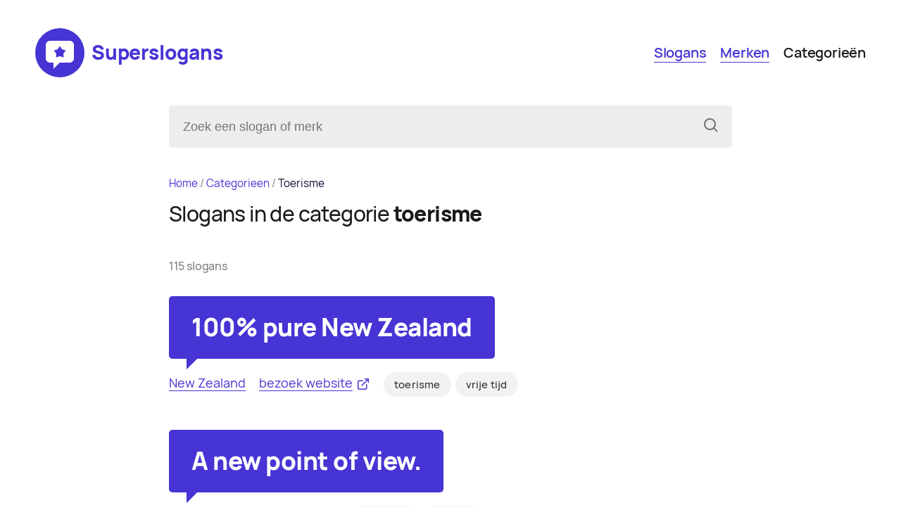

--- FILE ---
content_type: text/html; charset=UTF-8
request_url: https://www.superslogans.nl/categorieen/toerisme
body_size: 9819
content:
<!DOCTYPE html>
<html xmlns="http://www.w3.org/1999/xhtml" lang="nl">
<head>
			<!-- Google tag (gtag.js) -->
		<script async src="https://www.googletagmanager.com/gtag/js?id=G-C0XLD9JV2C"></script>
		<script>
		window.dataLayer = window.dataLayer || [];
		function gtag(){dataLayer.push(arguments);}
		gtag('js', new Date());

		gtag('config', 'G-C0XLD9JV2C');
		</script>

		<meta http-equiv="X-UA-Compatible" content="IE=edge">
		<meta charset="utf-8">
		<title>Slogans in de categorie toerisme - Superslogans</title>
		
		
		<meta http-equiv="X-UA-Compatible" content="IE=edge">
		<meta name="viewport" content="width=device-width, initial-scale=1.0">
		<meta name="description" content="Superslogans - Het overzicht van slogans! Zoek een slogan (slagzin) of payoff." />
		<meta name="keywords" content="slogans, slogan, payoff, slagzin, merken, brands, overzicht, superslogans.nl" />
		<meta name="Content-Language" content="NL" />
		<meta name="robots" content="index,follow" />
		
		<meta name="apple-mobile-web-app-title" content="Superslogans">
		<meta name="application-name" content="Superslogans">
		<link rel="apple-touch-icon" sizes="180x180" href="/assets/images/apple-touch-icon.png">
		<link rel="icon" type="image/png" sizes="32x32" href="/assets/images/favicon-32x32.png">
		<link rel="icon" type="image/png" sizes="16x16" href="/assets/images/favicon-16x16.png">
		<meta name="msapplication-TileColor" content="#ffffff">
		<meta name="theme-color" content="#ffffff">

		<meta property="og:url" content="https://superslogans.nl/">
		<meta property="og:type" content="website">
		<meta property="og:title" content="Superslogans - Het overzicht van slogans!">
		<meta property="og:image" content="https://superslogans.nl/assets/images/share.png">
		<meta property="og:description" content="Superslogans - Het overzicht van slogans! Zoek een slogan (slagzin) of payoff.">
		<meta property="og:site_name" content="Superslogans">
		<meta property="og:locale" content="nl">
		<meta property="og:locale:alternate" content="nl">
		
		<link rel="home" href="https://superslogans.nl/">
		<link rel="canonical" href="https://superslogans.nl/categorieen/toerisme" />
		<link rel="stylesheet" href="/css/app.css">
		<!-- Hotjar Tracking Code for https://superslogans.nl -->
		<script>
			(function(h,o,t,j,a,r){
				h.hj=h.hj||function(){(h.hj.q=h.hj.q||[]).push(arguments)};
				h._hjSettings={hjid:3486876,hjsv:6};
				a=o.getElementsByTagName('head')[0];
				r=o.createElement('script');r.async=1;
				r.src=t+h._hjSettings.hjid+j+h._hjSettings.hjsv;
				a.appendChild(r);
			})(window,document,'https://static.hotjar.com/c/hotjar-','.js?sv=');
		</script>	
		
	</head>
<body class="sloganCategories">
		<a id="to-top-button"><svg width="20px" height="20px" viewBox="0 0 20 20" version="1.1" xmlns="http://www.w3.org/2000/svg" xmlns:xlink="http://www.w3.org/1999/xlink"><g id="icon-arrow" stroke="none" stroke-width="1" fill="none" fill-rule="evenodd" stroke-linecap="round" stroke-linejoin="round"><polyline id="Path-2" stroke="currentColor" stroke-width="2" points="2.74304175 12.9520826 10 5.69512436 17.2569583 12.9520826"></polyline></g></svg></a>
	<header id="header">
		<div class="container-wide">
			
			<div class="header-top">
				
				<div class="header-left">
					<div id="logo"><a href="/">
						<span class="logo-icon">
							<svg width="40px" height="40px" viewBox="0 0 40 40" version="1.1" xmlns="http://www.w3.org/2000/svg" xmlns:xlink="http://www.w3.org/1999/xlink">
							    <g id="logo-icon" stroke="none" stroke-width="1" fill="none" fill-rule="evenodd">
							        <path d="M34,0 C37.3137085,0 40,2.6862915 40,6 L40,25 C40,28.3137085 37.3137085,31 34,31 L19.739,31 L11,40 L11,31 L6,31 C2.6862915,31 0,28.3137085 0,25 L0,6 C0,2.6862915 2.6862915,0 6,0 L34,0 Z M20,7.43359375 L16.8259596,12.064902 L11.4404914,13.6524408 L14.8642948,18.1022855 L14.7099327,23.7147467 L20,21.8335938 L25.2900673,23.7147467 L25.1357052,18.1022855 L28.5595086,13.6524408 L23.1740404,12.064902 L20,7.43359375 Z" id="Shape" fill="currentcolor"></path>
							    </g>
							</svg>
						</span>
						<span class="logo-text">Superslogans</span></a>
					</div>
					
					<button class="menu-button js-menu-trigger">
						<div class="icon">
							<div class="bar bar1"></div>
							<div class="bar bar2"></div>
						</div>	
					</button>
				</div>
				<div class="header-right">
					<div id="menu">
						
	
						<nav class="main-menu js-nav-collapse">
							<ul>
																	<li>
										<a href="https://www.superslogans.nl/slogans" >Slogans</a>
									</li>
																	<li>
										<a href="https://www.superslogans.nl/merken" >Merken</a>
									</li>
																	<li>
										<a href="https://www.superslogans.nl/categorieen" class="activeitem">Categorieën</a>
									</li>
															</ul>
						</nav>
						
					</div>
				</div>

			</div>

		</div>

		<div class="container">
			<div id="search">
			<form action="https://www.superslogans.nl/zoeken/resultaten" class="search-form">
				<input type="search" value="" name="q" placeholder="Zoek een slogan of merk" id="searchfield">
				<button id="clear-search" class="remove-btn" type="button">verwijder</button>
				<button type="submit" class="search-btn" aria-label="Zoeken">   
			        <svg width="20px" height="20px" viewBox="0 0 20 20" version="1.1" xmlns="http://www.w3.org/2000/svg" xmlns:xlink="http://www.w3.org/1999/xlink">
						<g id="icon-search" stroke="none" stroke-width="1" fill="none" fill-rule="evenodd">
					        <g stroke="currentColor" stroke-width="2">
					            <circle id="Oval" cx="8.5" cy="8.5" r="7.5"></circle>
					            <line x1="14.5" y1="14.5" x2="18.5" y2="18.5" id="Line" stroke-linecap="round"></line>
					        </g>
					    </g>
					</svg>
					
			    </button>
			</form>
			</div>
		</div>
	
	</header>
	<div class="breadcrumb container">
	
				
		
						
																															
						<script type="application/ld+json">
			{
    "@context": "https://schema.org",
    "@type": "BreadcrumbList",
    "itemListElement": [
        {
            "@type": "ListItem",
            "position": 1,
            "name": "Home",
            "item": "https://www.superslogans.nl"
        },
        {
            "@type": "ListItem",
            "position": 2,
            "name": "Categorieen",
            "item": "https://www.superslogans.nl/categorieen"
        },
        {
            "@type": "ListItem",
            "position": 3,
            "name": "Toerisme",
            "item": "https://www.superslogans.nl/categorieen/toerisme"
        }
    ]
}
			</script>

			<div id="breadcrumb">
				<nav aria-label="Kruimelpad">
				<ol>
					<li><a href="" class="link">Home</a><div class="breadcrumbs_icon" aria-hidden="true">/</div></li>

										
															
					<li>
												<a href="/categorieen" class="link">Categorieen</a><div class="breadcrumbs_icon" aria-hidden="true">/</div>
											</li>
															
					<li>
												<span aria-current="page">Toerisme</span>
											</li>
									</ol>
				</nav>
			</div>
			</div>
	<main id="main" role="main">
		<div class="container">
<h1>Slogans in de categorie <em>toerisme</em></h1>


<div class="list-description">115 slogans</div>

	
	
						
		<li class="card-slogan">
	<div class="card-slogan-title">
		<h3><a class="slogan-link" href="https://www.superslogans.nl/slogans/100-pure-new-zealand">100% pure New Zealand<span class="icon-arrow-right"></span></a></h3>
	</div>
	<div class="card-slogan-meta">
		<div class="slogan-brandname">
			<a href="https://www.superslogans.nl/merken/new-zealand" title="New Zealand">New Zealand</a>
		</div>
											<div class="slogan-website">
						<a href="https://www.newzealand.com" target="_blank">bezoek website</a><svg fill="none" height="20" stroke="currentColor" stroke-linecap="round" stroke-linejoin="round" stroke-width="2" viewBox="0 0 20 20" width="20" xmlns="http://www.w3.org/2000/svg"><g transform="translate(1.000000, 1.000000)" id="Path" stroke="currentColor" stroke-width="2"><path d="M15,10 L15,16 C15,17.1045695 14.1045695,18 13,18 L2,18 C0.8954305,18 0,17.1045695 0,16 L0,5 C0,3.8954305 0.8954305,3 2,3 L8,3"></path><polyline points="12 0 18 0 18 6"></polyline><line x1="7" y1="11" x2="18" y2="0"></line></g></svg>		
					</div>
											
									<div class="slogan-categories"><ul>
													<li><a href="/categorieen/toerisme">toerisme</a></li>
													<li><a href="/categorieen/vrije-tijd">vrije tijd</a></li>
											</ul></div>
								</div>
</li>
  
	
						
		<li class="card-slogan">
	<div class="card-slogan-title">
		<h3><a class="slogan-link" href="https://www.superslogans.nl/slogans/a-new-point-of-view">A new point of view.<span class="icon-arrow-right"></span></a></h3>
	</div>
	<div class="card-slogan-meta">
		<div class="slogan-brandname">
			<a href="https://www.superslogans.nl/merken/greece" title="Greece">Greece</a>
		</div>
											<div class="slogan-website">
						<a href="https://www.visitgreece.gr" target="_blank">bezoek website</a><svg fill="none" height="20" stroke="currentColor" stroke-linecap="round" stroke-linejoin="round" stroke-width="2" viewBox="0 0 20 20" width="20" xmlns="http://www.w3.org/2000/svg"><g transform="translate(1.000000, 1.000000)" id="Path" stroke="currentColor" stroke-width="2"><path d="M15,10 L15,16 C15,17.1045695 14.1045695,18 13,18 L2,18 C0.8954305,18 0,17.1045695 0,16 L0,5 C0,3.8954305 0.8954305,3 2,3 L8,3"></path><polyline points="12 0 18 0 18 6"></polyline><line x1="7" y1="11" x2="18" y2="0"></line></g></svg>		
					</div>
											
									<div class="slogan-categories"><ul>
													<li><a href="/categorieen/toerisme">toerisme</a></li>
													<li><a href="/categorieen/vrije-tijd">vrije tijd</a></li>
											</ul></div>
								</div>
</li>
  
	
						
		<li class="card-slogan">
	<div class="card-slogan-title">
		<h3><a class="slogan-link" href="https://www.superslogans.nl/slogans/a-state-of-happiness">A state of Happiness<span class="icon-arrow-right"></span></a></h3>
	</div>
	<div class="card-slogan-meta">
		<div class="slogan-brandname">
			<a href="https://www.superslogans.nl/merken/center-parcs" title="Center Parcs">Center Parcs</a>
		</div>
											<div class="slogan-website">
						<a href="https://www.centerparcs.nl" target="_blank">bezoek website</a><svg fill="none" height="20" stroke="currentColor" stroke-linecap="round" stroke-linejoin="round" stroke-width="2" viewBox="0 0 20 20" width="20" xmlns="http://www.w3.org/2000/svg"><g transform="translate(1.000000, 1.000000)" id="Path" stroke="currentColor" stroke-width="2"><path d="M15,10 L15,16 C15,17.1045695 14.1045695,18 13,18 L2,18 C0.8954305,18 0,17.1045695 0,16 L0,5 C0,3.8954305 0.8954305,3 2,3 L8,3"></path><polyline points="12 0 18 0 18 6"></polyline><line x1="7" y1="11" x2="18" y2="0"></line></g></svg>		
					</div>
											
									<div class="slogan-categories"><ul>
													<li><a href="/categorieen/toerisme">toerisme</a></li>
													<li><a href="/categorieen/vrije-tijd">vrije tijd</a></li>
											</ul></div>
								</div>
</li>
  
	
						
		<li class="card-slogan">
	<div class="card-slogan-title">
		<h3><a class="slogan-link" href="https://www.superslogans.nl/slogans/across-the-street-from-the-ordinary">Across the street from the ordinary.<span class="icon-arrow-right"></span></a></h3>
	</div>
	<div class="card-slogan-meta">
		<div class="slogan-brandname">
			<a href="https://www.superslogans.nl/merken/best-western" title="Best Western">Best Western</a>
		</div>
											<div class="slogan-website">
						<a href="https://www.bestwestern.com" target="_blank">bezoek website</a><svg fill="none" height="20" stroke="currentColor" stroke-linecap="round" stroke-linejoin="round" stroke-width="2" viewBox="0 0 20 20" width="20" xmlns="http://www.w3.org/2000/svg"><g transform="translate(1.000000, 1.000000)" id="Path" stroke="currentColor" stroke-width="2"><path d="M15,10 L15,16 C15,17.1045695 14.1045695,18 13,18 L2,18 C0.8954305,18 0,17.1045695 0,16 L0,5 C0,3.8954305 0.8954305,3 2,3 L8,3"></path><polyline points="12 0 18 0 18 6"></polyline><line x1="7" y1="11" x2="18" y2="0"></line></g></svg>		
					</div>
											
									<div class="slogan-categories"><ul>
													<li><a href="/categorieen/toerisme">toerisme</a></li>
													<li><a href="/categorieen/vrije-tijd">vrije tijd</a></li>
											</ul></div>
								</div>
</li>
  
	
						
		<li class="card-slogan">
	<div class="card-slogan-title">
		<h3><a class="slogan-link" href="https://www.superslogans.nl/slogans/afrika-gevaarlijk-dichtbij">Afrika, gevaarlijk dichtbij<span class="icon-arrow-right"></span></a></h3>
	</div>
	<div class="card-slogan-meta">
		<div class="slogan-brandname">
			<a href="https://www.superslogans.nl/merken/safaripark-beekse-bergen" title="Safaripark Beekse Bergen">Safaripark Beekse Bergen</a>
		</div>
											<div class="slogan-website">
						<a href="https://www.safaripark.nl" target="_blank">bezoek website</a><svg fill="none" height="20" stroke="currentColor" stroke-linecap="round" stroke-linejoin="round" stroke-width="2" viewBox="0 0 20 20" width="20" xmlns="http://www.w3.org/2000/svg"><g transform="translate(1.000000, 1.000000)" id="Path" stroke="currentColor" stroke-width="2"><path d="M15,10 L15,16 C15,17.1045695 14.1045695,18 13,18 L2,18 C0.8954305,18 0,17.1045695 0,16 L0,5 C0,3.8954305 0.8954305,3 2,3 L8,3"></path><polyline points="12 0 18 0 18 6"></polyline><line x1="7" y1="11" x2="18" y2="0"></line></g></svg>		
					</div>
											
									<div class="slogan-categories"><ul>
													<li><a href="/categorieen/toerisme">toerisme</a></li>
													<li><a href="/categorieen/vrije-tijd">vrije tijd</a></li>
											</ul></div>
								</div>
</li>
  
	
						
		<li class="card-slogan">
	<div class="card-slogan-title">
		<h3><a class="slogan-link" href="https://www.superslogans.nl/slogans/alles-onder-de-zon">Alles onder de zon<span class="icon-arrow-right"></span></a></h3>
	</div>
	<div class="card-slogan-meta">
		<div class="slogan-brandname">
			<a href="https://www.superslogans.nl/merken/spanje" title="Spanje">Spanje</a>
		</div>
													
									<div class="slogan-categories"><ul>
													<li><a href="/categorieen/toerisme">toerisme</a></li>
													<li><a href="/categorieen/vrije-tijd">vrije tijd</a></li>
											</ul></div>
								</div>
</li>
  
	
						
		<li class="card-slogan">
	<div class="card-slogan-title">
		<h3><a class="slogan-link" href="https://www.superslogans.nl/slogans/altijd-de-beste-vakantiedeals">Altijd de beste vakantiedeals!<span class="icon-arrow-right"></span></a></h3>
	</div>
	<div class="card-slogan-meta">
		<div class="slogan-brandname">
			<a href="https://www.superslogans.nl/merken/corendon" title="Corendon">Corendon</a>
		</div>
											<div class="slogan-website">
						<a href="https://www.corendon.nl" target="_blank">bezoek website</a><svg fill="none" height="20" stroke="currentColor" stroke-linecap="round" stroke-linejoin="round" stroke-width="2" viewBox="0 0 20 20" width="20" xmlns="http://www.w3.org/2000/svg"><g transform="translate(1.000000, 1.000000)" id="Path" stroke="currentColor" stroke-width="2"><path d="M15,10 L15,16 C15,17.1045695 14.1045695,18 13,18 L2,18 C0.8954305,18 0,17.1045695 0,16 L0,5 C0,3.8954305 0.8954305,3 2,3 L8,3"></path><polyline points="12 0 18 0 18 6"></polyline><line x1="7" y1="11" x2="18" y2="0"></line></g></svg>		
					</div>
											
									<div class="slogan-categories"><ul>
													<li><a href="/categorieen/toerisme">toerisme</a></li>
													<li><a href="/categorieen/transport">transport</a></li>
											</ul></div>
								</div>
</li>
  
	
						
		<li class="card-slogan">
	<div class="card-slogan-title">
		<h3><a class="slogan-link" href="https://www.superslogans.nl/slogans/amazing-thailand-dreams-for-all-seasons">Amazing Thailand - Dreams for all seasons.<span class="icon-arrow-right"></span></a></h3>
	</div>
	<div class="card-slogan-meta">
		<div class="slogan-brandname">
			<a href="https://www.superslogans.nl/merken/thailand" title="Thailand">Thailand</a>
		</div>
											<div class="slogan-website">
						<a href="https://www.tourismthailand.org" target="_blank">bezoek website</a><svg fill="none" height="20" stroke="currentColor" stroke-linecap="round" stroke-linejoin="round" stroke-width="2" viewBox="0 0 20 20" width="20" xmlns="http://www.w3.org/2000/svg"><g transform="translate(1.000000, 1.000000)" id="Path" stroke="currentColor" stroke-width="2"><path d="M15,10 L15,16 C15,17.1045695 14.1045695,18 13,18 L2,18 C0.8954305,18 0,17.1045695 0,16 L0,5 C0,3.8954305 0.8954305,3 2,3 L8,3"></path><polyline points="12 0 18 0 18 6"></polyline><line x1="7" y1="11" x2="18" y2="0"></line></g></svg>		
					</div>
											
									<div class="slogan-categories"><ul>
													<li><a href="/categorieen/toerisme">toerisme</a></li>
													<li><a href="/categorieen/vrije-tijd">vrije tijd</a></li>
											</ul></div>
								</div>
</li>
  
	
						
		<li class="card-slogan">
	<div class="card-slogan-title">
		<h3><a class="slogan-link" href="https://www.superslogans.nl/slogans/amazing-thailand-experience-variety">Amazing Thailand - Experience variety.<span class="icon-arrow-right"></span></a></h3>
	</div>
	<div class="card-slogan-meta">
		<div class="slogan-brandname">
			<a href="https://www.superslogans.nl/merken/thailand" title="Thailand">Thailand</a>
		</div>
											<div class="slogan-website">
						<a href="https://www.tourismthailand.org" target="_blank">bezoek website</a><svg fill="none" height="20" stroke="currentColor" stroke-linecap="round" stroke-linejoin="round" stroke-width="2" viewBox="0 0 20 20" width="20" xmlns="http://www.w3.org/2000/svg"><g transform="translate(1.000000, 1.000000)" id="Path" stroke="currentColor" stroke-width="2"><path d="M15,10 L15,16 C15,17.1045695 14.1045695,18 13,18 L2,18 C0.8954305,18 0,17.1045695 0,16 L0,5 C0,3.8954305 0.8954305,3 2,3 L8,3"></path><polyline points="12 0 18 0 18 6"></polyline><line x1="7" y1="11" x2="18" y2="0"></line></g></svg>		
					</div>
											
									<div class="slogan-categories"><ul>
													<li><a href="/categorieen/toerisme">toerisme</a></li>
													<li><a href="/categorieen/vrije-tijd">vrije tijd</a></li>
											</ul></div>
								</div>
</li>
  
	
						
		<li class="card-slogan">
	<div class="card-slogan-title">
		<h3><a class="slogan-link" href="https://www.superslogans.nl/slogans/amsterdam-heeft-het">Amsterdam heeft het<span class="icon-arrow-right"></span></a></h3>
	</div>
	<div class="card-slogan-meta">
		<div class="slogan-brandname">
			<a href="https://www.superslogans.nl/merken/amsterdam" title="Amsterdam">Amsterdam</a>
		</div>
											<div class="slogan-website">
						<a href="https://www.amsterdam.nl" target="_blank">bezoek website</a><svg fill="none" height="20" stroke="currentColor" stroke-linecap="round" stroke-linejoin="round" stroke-width="2" viewBox="0 0 20 20" width="20" xmlns="http://www.w3.org/2000/svg"><g transform="translate(1.000000, 1.000000)" id="Path" stroke="currentColor" stroke-width="2"><path d="M15,10 L15,16 C15,17.1045695 14.1045695,18 13,18 L2,18 C0.8954305,18 0,17.1045695 0,16 L0,5 C0,3.8954305 0.8954305,3 2,3 L8,3"></path><polyline points="12 0 18 0 18 6"></polyline><line x1="7" y1="11" x2="18" y2="0"></line></g></svg>		
					</div>
											
									<div class="slogan-categories"><ul>
													<li><a href="/categorieen/toerisme">toerisme</a></li>
													<li><a href="/categorieen/vrije-tijd">vrije tijd</a></li>
											</ul></div>
								</div>
</li>
  
	
						
		<li class="card-slogan">
	<div class="card-slogan-title">
		<h3><a class="slogan-link" href="https://www.superslogans.nl/slogans/arke-nl-dacht-het-wel">Arke.nl. Dacht het wel.<span class="icon-arrow-right"></span></a></h3>
	</div>
	<div class="card-slogan-meta">
		<div class="slogan-brandname">
			<a href="https://www.superslogans.nl/merken/arke" title="Arke">Arke</a>
		</div>
											<div class="slogan-website">
						<a href="https://www.arke.nl" target="_blank">bezoek website</a><svg fill="none" height="20" stroke="currentColor" stroke-linecap="round" stroke-linejoin="round" stroke-width="2" viewBox="0 0 20 20" width="20" xmlns="http://www.w3.org/2000/svg"><g transform="translate(1.000000, 1.000000)" id="Path" stroke="currentColor" stroke-width="2"><path d="M15,10 L15,16 C15,17.1045695 14.1045695,18 13,18 L2,18 C0.8954305,18 0,17.1045695 0,16 L0,5 C0,3.8954305 0.8954305,3 2,3 L8,3"></path><polyline points="12 0 18 0 18 6"></polyline><line x1="7" y1="11" x2="18" y2="0"></line></g></svg>		
					</div>
											
									<div class="slogan-categories"><ul>
													<li><a href="/categorieen/toerisme">toerisme</a></li>
													<li><a href="/categorieen/vrije-tijd">vrije tijd</a></li>
											</ul></div>
								</div>
</li>
  
	
						
		<li class="card-slogan">
	<div class="card-slogan-title">
		<h3><a class="slogan-link" href="https://www.superslogans.nl/slogans/australia-a-different-light">Australia. A different light<span class="icon-arrow-right"></span></a></h3>
	</div>
	<div class="card-slogan-meta">
		<div class="slogan-brandname">
			<a href="https://www.superslogans.nl/merken/australia" title="Australia">Australia</a>
		</div>
											<div class="slogan-website">
						<a href="https://www.australia.com" target="_blank">bezoek website</a><svg fill="none" height="20" stroke="currentColor" stroke-linecap="round" stroke-linejoin="round" stroke-width="2" viewBox="0 0 20 20" width="20" xmlns="http://www.w3.org/2000/svg"><g transform="translate(1.000000, 1.000000)" id="Path" stroke="currentColor" stroke-width="2"><path d="M15,10 L15,16 C15,17.1045695 14.1045695,18 13,18 L2,18 C0.8954305,18 0,17.1045695 0,16 L0,5 C0,3.8954305 0.8954305,3 2,3 L8,3"></path><polyline points="12 0 18 0 18 6"></polyline><line x1="7" y1="11" x2="18" y2="0"></line></g></svg>		
					</div>
											
									<div class="slogan-categories"><ul>
													<li><a href="/categorieen/toerisme">toerisme</a></li>
													<li><a href="/categorieen/vrije-tijd">vrije tijd</a></li>
											</ul></div>
								</div>
</li>
  
	
						
		<li class="card-slogan">
	<div class="card-slogan-title">
		<h3><a class="slogan-link" href="https://www.superslogans.nl/slogans/austria-at-last">Austria. At last!<span class="icon-arrow-right"></span></a></h3>
	</div>
	<div class="card-slogan-meta">
		<div class="slogan-brandname">
			<a href="https://www.superslogans.nl/merken/austria" title="Austria">Austria</a>
		</div>
											<div class="slogan-website">
						<a href="https://www.austria.info" target="_blank">bezoek website</a><svg fill="none" height="20" stroke="currentColor" stroke-linecap="round" stroke-linejoin="round" stroke-width="2" viewBox="0 0 20 20" width="20" xmlns="http://www.w3.org/2000/svg"><g transform="translate(1.000000, 1.000000)" id="Path" stroke="currentColor" stroke-width="2"><path d="M15,10 L15,16 C15,17.1045695 14.1045695,18 13,18 L2,18 C0.8954305,18 0,17.1045695 0,16 L0,5 C0,3.8954305 0.8954305,3 2,3 L8,3"></path><polyline points="12 0 18 0 18 6"></polyline><line x1="7" y1="11" x2="18" y2="0"></line></g></svg>		
					</div>
											
									<div class="slogan-categories"><ul>
													<li><a href="/categorieen/toerisme">toerisme</a></li>
													<li><a href="/categorieen/vrije-tijd">vrije tijd</a></li>
											</ul></div>
								</div>
</li>
  
	
						
		<li class="card-slogan">
	<div class="card-slogan-title">
		<h3><a class="slogan-link" href="https://www.superslogans.nl/slogans/awaken-to-a-different-world">Awaken to a different world<span class="icon-arrow-right"></span></a></h3>
	</div>
	<div class="card-slogan-meta">
		<div class="slogan-brandname">
			<a href="https://www.superslogans.nl/merken/ireland" title="Ireland">Ireland</a>
		</div>
											<div class="slogan-website">
						<a href="https://www.discoverireland.com" target="_blank">bezoek website</a><svg fill="none" height="20" stroke="currentColor" stroke-linecap="round" stroke-linejoin="round" stroke-width="2" viewBox="0 0 20 20" width="20" xmlns="http://www.w3.org/2000/svg"><g transform="translate(1.000000, 1.000000)" id="Path" stroke="currentColor" stroke-width="2"><path d="M15,10 L15,16 C15,17.1045695 14.1045695,18 13,18 L2,18 C0.8954305,18 0,17.1045695 0,16 L0,5 C0,3.8954305 0.8954305,3 2,3 L8,3"></path><polyline points="12 0 18 0 18 6"></polyline><line x1="7" y1="11" x2="18" y2="0"></line></g></svg>		
					</div>
											
									<div class="slogan-categories"><ul>
													<li><a href="/categorieen/toerisme">toerisme</a></li>
													<li><a href="/categorieen/vrije-tijd">vrije tijd</a></li>
											</ul></div>
								</div>
</li>
  
	
						
		<li class="card-slogan">
	<div class="card-slogan-title">
		<h3><a class="slogan-link" href="https://www.superslogans.nl/slogans/beleef-waar-een-klein-land-groot-in-is">Beleef waar een klein land groot in is<span class="icon-arrow-right"></span></a></h3>
	</div>
	<div class="card-slogan-meta">
		<div class="slogan-brandname">
			<a href="https://www.superslogans.nl/merken/madurodam" title="Madurodam">Madurodam</a>
		</div>
											<div class="slogan-website">
						<a href="https://www.madurodam.nl" target="_blank">bezoek website</a><svg fill="none" height="20" stroke="currentColor" stroke-linecap="round" stroke-linejoin="round" stroke-width="2" viewBox="0 0 20 20" width="20" xmlns="http://www.w3.org/2000/svg"><g transform="translate(1.000000, 1.000000)" id="Path" stroke="currentColor" stroke-width="2"><path d="M15,10 L15,16 C15,17.1045695 14.1045695,18 13,18 L2,18 C0.8954305,18 0,17.1045695 0,16 L0,5 C0,3.8954305 0.8954305,3 2,3 L8,3"></path><polyline points="12 0 18 0 18 6"></polyline><line x1="7" y1="11" x2="18" y2="0"></line></g></svg>		
					</div>
											
									<div class="slogan-categories"><ul>
													<li><a href="/categorieen/kinderen">kinderen</a></li>
													<li><a href="/categorieen/toerisme">toerisme</a></li>
													<li><a href="/categorieen/vrije-tijd">vrije tijd</a></li>
											</ul></div>
								</div>
</li>
  
	
						
		<li class="card-slogan">
	<div class="card-slogan-title">
		<h3><a class="slogan-link" href="https://www.superslogans.nl/slogans/blijf-ontdekken">Blijf ontdekken.<span class="icon-arrow-right"></span></a></h3>
	</div>
	<div class="card-slogan-meta">
		<div class="slogan-brandname">
			<a href="https://www.superslogans.nl/merken/museumkaart" title="Museumkaart">Museumkaart</a>
		</div>
											<div class="slogan-website">
						<a href="https://www.museumkaart.nl" target="_blank">bezoek website</a><svg fill="none" height="20" stroke="currentColor" stroke-linecap="round" stroke-linejoin="round" stroke-width="2" viewBox="0 0 20 20" width="20" xmlns="http://www.w3.org/2000/svg"><g transform="translate(1.000000, 1.000000)" id="Path" stroke="currentColor" stroke-width="2"><path d="M15,10 L15,16 C15,17.1045695 14.1045695,18 13,18 L2,18 C0.8954305,18 0,17.1045695 0,16 L0,5 C0,3.8954305 0.8954305,3 2,3 L8,3"></path><polyline points="12 0 18 0 18 6"></polyline><line x1="7" y1="11" x2="18" y2="0"></line></g></svg>		
					</div>
											
									<div class="slogan-categories"><ul>
													<li><a href="/categorieen/kunst-en-cultuur">kunst en cultuur</a></li>
													<li><a href="/categorieen/toerisme">toerisme</a></li>
											</ul></div>
								</div>
</li>
  
	
						
		<li class="card-slogan">
	<div class="card-slogan-title">
		<h3><a class="slogan-link" href="https://www.superslogans.nl/slogans/blijft-een-belevenis">Blijft een belevenis.<span class="icon-arrow-right"></span></a></h3>
	</div>
	<div class="card-slogan-meta">
		<div class="slogan-brandname">
			<a href="https://www.superslogans.nl/merken/de-efteling" title="De Efteling">De Efteling</a>
		</div>
											<div class="slogan-website">
						<a href="https://www.efteling.nl" target="_blank">bezoek website</a><svg fill="none" height="20" stroke="currentColor" stroke-linecap="round" stroke-linejoin="round" stroke-width="2" viewBox="0 0 20 20" width="20" xmlns="http://www.w3.org/2000/svg"><g transform="translate(1.000000, 1.000000)" id="Path" stroke="currentColor" stroke-width="2"><path d="M15,10 L15,16 C15,17.1045695 14.1045695,18 13,18 L2,18 C0.8954305,18 0,17.1045695 0,16 L0,5 C0,3.8954305 0.8954305,3 2,3 L8,3"></path><polyline points="12 0 18 0 18 6"></polyline><line x1="7" y1="11" x2="18" y2="0"></line></g></svg>		
					</div>
											
									<div class="slogan-categories"><ul>
													<li><a href="/categorieen/entertainment">entertainment</a></li>
													<li><a href="/categorieen/toerisme">toerisme</a></li>
													<li><a href="/categorieen/vrije-tijd">vrije tijd</a></li>
											</ul></div>
								</div>
</li>
  
	
						
		<li class="card-slogan">
	<div class="card-slogan-title">
		<h3><a class="slogan-link" href="https://www.superslogans.nl/slogans/breda-stad-met-karakter">Breda, stad met karakter<span class="icon-arrow-right"></span></a></h3>
	</div>
	<div class="card-slogan-meta">
		<div class="slogan-brandname">
			<a href="https://www.superslogans.nl/merken/breda" title="Breda">Breda</a>
		</div>
											<div class="slogan-website">
						<a href="https://www.breda.nl" target="_blank">bezoek website</a><svg fill="none" height="20" stroke="currentColor" stroke-linecap="round" stroke-linejoin="round" stroke-width="2" viewBox="0 0 20 20" width="20" xmlns="http://www.w3.org/2000/svg"><g transform="translate(1.000000, 1.000000)" id="Path" stroke="currentColor" stroke-width="2"><path d="M15,10 L15,16 C15,17.1045695 14.1045695,18 13,18 L2,18 C0.8954305,18 0,17.1045695 0,16 L0,5 C0,3.8954305 0.8954305,3 2,3 L8,3"></path><polyline points="12 0 18 0 18 6"></polyline><line x1="7" y1="11" x2="18" y2="0"></line></g></svg>		
					</div>
											
									<div class="slogan-categories"><ul>
													<li><a href="/categorieen/toerisme">toerisme</a></li>
											</ul></div>
								</div>
</li>
  
	
						
		<li class="card-slogan">
	<div class="card-slogan-title">
		<h3><a class="slogan-link" href="https://www.superslogans.nl/slogans/croatia-the-mediterranean-as-it-once-was">Croatia. The mediterranean as it once was<span class="icon-arrow-right"></span></a></h3>
	</div>
	<div class="card-slogan-meta">
		<div class="slogan-brandname">
			<a href="https://www.superslogans.nl/merken/croatia" title="Croatia">Croatia</a>
		</div>
											<div class="slogan-website">
						<a href="https://www.htz.hr" target="_blank">bezoek website</a><svg fill="none" height="20" stroke="currentColor" stroke-linecap="round" stroke-linejoin="round" stroke-width="2" viewBox="0 0 20 20" width="20" xmlns="http://www.w3.org/2000/svg"><g transform="translate(1.000000, 1.000000)" id="Path" stroke="currentColor" stroke-width="2"><path d="M15,10 L15,16 C15,17.1045695 14.1045695,18 13,18 L2,18 C0.8954305,18 0,17.1045695 0,16 L0,5 C0,3.8954305 0.8954305,3 2,3 L8,3"></path><polyline points="12 0 18 0 18 6"></polyline><line x1="7" y1="11" x2="18" y2="0"></line></g></svg>		
					</div>
											
									<div class="slogan-categories"><ul>
													<li><a href="/categorieen/toerisme">toerisme</a></li>
													<li><a href="/categorieen/vrije-tijd">vrije tijd</a></li>
											</ul></div>
								</div>
</li>
  
	
						
		<li class="card-slogan">
	<div class="card-slogan-title">
		<h3><a class="slogan-link" href="https://www.superslogans.nl/slogans/cyprus-a-whole-world-on-a-single-island">Cyprus. A whole world on a single island<span class="icon-arrow-right"></span></a></h3>
	</div>
	<div class="card-slogan-meta">
		<div class="slogan-brandname">
			<a href="https://www.superslogans.nl/merken/cyprus" title="Cyprus">Cyprus</a>
		</div>
													
									<div class="slogan-categories"><ul>
													<li><a href="/categorieen/toerisme">toerisme</a></li>
													<li><a href="/categorieen/vrije-tijd">vrije tijd</a></li>
											</ul></div>
								</div>
</li>
  
	
						
		<li class="card-slogan">
	<div class="card-slogan-title">
		<h3><a class="slogan-link" href="https://www.superslogans.nl/slogans/cyprus-the-island-for-all-seasons">Cyprus. The island for all seasons<span class="icon-arrow-right"></span></a></h3>
	</div>
	<div class="card-slogan-meta">
		<div class="slogan-brandname">
			<a href="https://www.superslogans.nl/merken/cyprus" title="Cyprus">Cyprus</a>
		</div>
													
									<div class="slogan-categories"><ul>
													<li><a href="/categorieen/toerisme">toerisme</a></li>
													<li><a href="/categorieen/vrije-tijd">vrije tijd</a></li>
											</ul></div>
								</div>
</li>
  
	
						
		<li class="card-slogan">
	<div class="card-slogan-title">
		<h3><a class="slogan-link" href="https://www.superslogans.nl/slogans/das-nou-drenthe">Da&#039;s nou Drenthe!<span class="icon-arrow-right"></span></a></h3>
	</div>
	<div class="card-slogan-meta">
		<div class="slogan-brandname">
			<a href="https://www.superslogans.nl/merken/drenthe" title="Drenthe">Drenthe</a>
		</div>
											<div class="slogan-website">
						<a href="https://www.drenthe.nl" target="_blank">bezoek website</a><svg fill="none" height="20" stroke="currentColor" stroke-linecap="round" stroke-linejoin="round" stroke-width="2" viewBox="0 0 20 20" width="20" xmlns="http://www.w3.org/2000/svg"><g transform="translate(1.000000, 1.000000)" id="Path" stroke="currentColor" stroke-width="2"><path d="M15,10 L15,16 C15,17.1045695 14.1045695,18 13,18 L2,18 C0.8954305,18 0,17.1045695 0,16 L0,5 C0,3.8954305 0.8954305,3 2,3 L8,3"></path><polyline points="12 0 18 0 18 6"></polyline><line x1="7" y1="11" x2="18" y2="0"></line></g></svg>		
					</div>
											
									<div class="slogan-categories"><ul>
													<li><a href="/categorieen/toerisme">toerisme</a></li>
											</ul></div>
								</div>
</li>
  
	
						
		<li class="card-slogan">
	<div class="card-slogan-title">
		<h3><a class="slogan-link" href="https://www.superslogans.nl/slogans/daar-ben-je-op-je-best">Daar ben je op je best<span class="icon-arrow-right"></span></a></h3>
	</div>
	<div class="card-slogan-meta">
		<div class="slogan-brandname">
			<a href="https://www.superslogans.nl/merken/center-parcs" title="Center Parcs">Center Parcs</a>
		</div>
											<div class="slogan-website">
						<a href="https://www.centerparcs.nl" target="_blank">bezoek website</a><svg fill="none" height="20" stroke="currentColor" stroke-linecap="round" stroke-linejoin="round" stroke-width="2" viewBox="0 0 20 20" width="20" xmlns="http://www.w3.org/2000/svg"><g transform="translate(1.000000, 1.000000)" id="Path" stroke="currentColor" stroke-width="2"><path d="M15,10 L15,16 C15,17.1045695 14.1045695,18 13,18 L2,18 C0.8954305,18 0,17.1045695 0,16 L0,5 C0,3.8954305 0.8954305,3 2,3 L8,3"></path><polyline points="12 0 18 0 18 6"></polyline><line x1="7" y1="11" x2="18" y2="0"></line></g></svg>		
					</div>
											
									<div class="slogan-categories"><ul>
													<li><a href="/categorieen/toerisme">toerisme</a></li>
													<li><a href="/categorieen/vrije-tijd">vrije tijd</a></li>
											</ul></div>
								</div>
</li>
  
	
						
		<li class="card-slogan">
	<div class="card-slogan-title">
		<h3><a class="slogan-link" href="https://www.superslogans.nl/slogans/dare-to-get-real">Dare to get Real<span class="icon-arrow-right"></span></a></h3>
	</div>
	<div class="card-slogan-meta">
		<div class="slogan-brandname">
			<a href="https://www.superslogans.nl/merken/walibi" title="Walibi">Walibi</a>
		</div>
											<div class="slogan-website">
						<a href="https://www.walibiworld.nl" target="_blank">bezoek website</a><svg fill="none" height="20" stroke="currentColor" stroke-linecap="round" stroke-linejoin="round" stroke-width="2" viewBox="0 0 20 20" width="20" xmlns="http://www.w3.org/2000/svg"><g transform="translate(1.000000, 1.000000)" id="Path" stroke="currentColor" stroke-width="2"><path d="M15,10 L15,16 C15,17.1045695 14.1045695,18 13,18 L2,18 C0.8954305,18 0,17.1045695 0,16 L0,5 C0,3.8954305 0.8954305,3 2,3 L8,3"></path><polyline points="12 0 18 0 18 6"></polyline><line x1="7" y1="11" x2="18" y2="0"></line></g></svg>		
					</div>
											
									<div class="slogan-categories"><ul>
													<li><a href="/categorieen/entertainment">entertainment</a></li>
													<li><a href="/categorieen/kinderen">kinderen</a></li>
													<li><a href="/categorieen/toerisme">toerisme</a></li>
													<li><a href="/categorieen/vrije-tijd">vrije tijd</a></li>
											</ul></div>
								</div>
</li>
  
	
						
		<li class="card-slogan">
	<div class="card-slogan-title">
		<h3><a class="slogan-link" href="https://www.superslogans.nl/slogans/dat-is-pas-leven">Dat is pas leven!<span class="icon-arrow-right"></span></a></h3>
	</div>
	<div class="card-slogan-meta">
		<div class="slogan-brandname">
			<a href="https://www.superslogans.nl/merken/griekenland" title="Griekenland">Griekenland</a>
		</div>
													
									<div class="slogan-categories"><ul>
													<li><a href="/categorieen/toerisme">toerisme</a></li>
											</ul></div>
								</div>
</li>
  
	
						
		<li class="card-slogan">
	<div class="card-slogan-title">
		<h3><a class="slogan-link" href="https://www.superslogans.nl/slogans/de-ster-van-twente">De ster van Twente<span class="icon-arrow-right"></span></a></h3>
	</div>
	<div class="card-slogan-meta">
		<div class="slogan-brandname">
			<a href="https://www.superslogans.nl/merken/haaksbergen" title="Haaksbergen">Haaksbergen</a>
		</div>
											<div class="slogan-website">
						<a href="https://www.haaksbergen.nl" target="_blank">bezoek website</a><svg fill="none" height="20" stroke="currentColor" stroke-linecap="round" stroke-linejoin="round" stroke-width="2" viewBox="0 0 20 20" width="20" xmlns="http://www.w3.org/2000/svg"><g transform="translate(1.000000, 1.000000)" id="Path" stroke="currentColor" stroke-width="2"><path d="M15,10 L15,16 C15,17.1045695 14.1045695,18 13,18 L2,18 C0.8954305,18 0,17.1045695 0,16 L0,5 C0,3.8954305 0.8954305,3 2,3 L8,3"></path><polyline points="12 0 18 0 18 6"></polyline><line x1="7" y1="11" x2="18" y2="0"></line></g></svg>		
					</div>
											
									<div class="slogan-categories"><ul>
													<li><a href="/categorieen/toerisme">toerisme</a></li>
											</ul></div>
								</div>
</li>
  
	
						
		<li class="card-slogan">
	<div class="card-slogan-title">
		<h3><a class="slogan-link" href="https://www.superslogans.nl/slogans/de-wereld-is-kras">De wereld is Kras.<span class="icon-arrow-right"></span></a></h3>
	</div>
	<div class="card-slogan-meta">
		<div class="slogan-brandname">
			<a href="https://www.superslogans.nl/merken/kras" title="Kras">Kras</a>
		</div>
											<div class="slogan-website">
						<a href="https://www.kras.nl" target="_blank">bezoek website</a><svg fill="none" height="20" stroke="currentColor" stroke-linecap="round" stroke-linejoin="round" stroke-width="2" viewBox="0 0 20 20" width="20" xmlns="http://www.w3.org/2000/svg"><g transform="translate(1.000000, 1.000000)" id="Path" stroke="currentColor" stroke-width="2"><path d="M15,10 L15,16 C15,17.1045695 14.1045695,18 13,18 L2,18 C0.8954305,18 0,17.1045695 0,16 L0,5 C0,3.8954305 0.8954305,3 2,3 L8,3"></path><polyline points="12 0 18 0 18 6"></polyline><line x1="7" y1="11" x2="18" y2="0"></line></g></svg>		
					</div>
											
									<div class="slogan-categories"><ul>
													<li><a href="/categorieen/toerisme">toerisme</a></li>
													<li><a href="/categorieen/vrije-tijd">vrije tijd</a></li>
											</ul></div>
								</div>
</li>
  
	
						
		<li class="card-slogan">
	<div class="card-slogan-title">
		<h3><a class="slogan-link" href="https://www.superslogans.nl/slogans/den-haag-bruist">Den Haag bruist!<span class="icon-arrow-right"></span></a></h3>
	</div>
	<div class="card-slogan-meta">
		<div class="slogan-brandname">
			<a href="https://www.superslogans.nl/merken/den-haag" title="Den Haag">Den Haag</a>
		</div>
											<div class="slogan-website">
						<a href="https://www.denhaag.nl" target="_blank">bezoek website</a><svg fill="none" height="20" stroke="currentColor" stroke-linecap="round" stroke-linejoin="round" stroke-width="2" viewBox="0 0 20 20" width="20" xmlns="http://www.w3.org/2000/svg"><g transform="translate(1.000000, 1.000000)" id="Path" stroke="currentColor" stroke-width="2"><path d="M15,10 L15,16 C15,17.1045695 14.1045695,18 13,18 L2,18 C0.8954305,18 0,17.1045695 0,16 L0,5 C0,3.8954305 0.8954305,3 2,3 L8,3"></path><polyline points="12 0 18 0 18 6"></polyline><line x1="7" y1="11" x2="18" y2="0"></line></g></svg>		
					</div>
											
									<div class="slogan-categories"><ul>
													<li><a href="/categorieen/toerisme">toerisme</a></li>
											</ul></div>
								</div>
</li>
  
	
						
		<li class="card-slogan">
	<div class="card-slogan-title">
		<h3><a class="slogan-link" href="https://www.superslogans.nl/slogans/die-moet-er-hoognodig-even-tussen-uit">Die moet er hoognodig even tussen uit<span class="icon-arrow-right"></span></a></h3>
	</div>
	<div class="card-slogan-meta">
		<div class="slogan-brandname">
			<a href="https://www.superslogans.nl/merken/grand-dorado" title="Grand Dorado">Grand Dorado</a>
		</div>
											<div class="slogan-website">
						<a href="https://www.grandorado.nl" target="_blank">bezoek website</a><svg fill="none" height="20" stroke="currentColor" stroke-linecap="round" stroke-linejoin="round" stroke-width="2" viewBox="0 0 20 20" width="20" xmlns="http://www.w3.org/2000/svg"><g transform="translate(1.000000, 1.000000)" id="Path" stroke="currentColor" stroke-width="2"><path d="M15,10 L15,16 C15,17.1045695 14.1045695,18 13,18 L2,18 C0.8954305,18 0,17.1045695 0,16 L0,5 C0,3.8954305 0.8954305,3 2,3 L8,3"></path><polyline points="12 0 18 0 18 6"></polyline><line x1="7" y1="11" x2="18" y2="0"></line></g></svg>		
					</div>
											
									<div class="slogan-categories"><ul>
													<li><a href="/categorieen/toerisme">toerisme</a></li>
													<li><a href="/categorieen/vrije-tijd">vrije tijd</a></li>
											</ul></div>
								</div>
</li>
  
	
						
		<li class="card-slogan">
	<div class="card-slogan-title">
		<h3><a class="slogan-link" href="https://www.superslogans.nl/slogans/discover-your-smile">Discover your smile<span class="icon-arrow-right"></span></a></h3>
	</div>
	<div class="card-slogan-meta">
		<div class="slogan-brandname">
			<a href="https://www.superslogans.nl/merken/tui" title="TUI">TUI</a>
		</div>
											<div class="slogan-website">
						<a href="https://www.tui.nl" target="_blank">bezoek website</a><svg fill="none" height="20" stroke="currentColor" stroke-linecap="round" stroke-linejoin="round" stroke-width="2" viewBox="0 0 20 20" width="20" xmlns="http://www.w3.org/2000/svg"><g transform="translate(1.000000, 1.000000)" id="Path" stroke="currentColor" stroke-width="2"><path d="M15,10 L15,16 C15,17.1045695 14.1045695,18 13,18 L2,18 C0.8954305,18 0,17.1045695 0,16 L0,5 C0,3.8954305 0.8954305,3 2,3 L8,3"></path><polyline points="12 0 18 0 18 6"></polyline><line x1="7" y1="11" x2="18" y2="0"></line></g></svg>		
					</div>
											
									<div class="slogan-categories"><ul>
													<li><a href="/categorieen/toerisme">toerisme</a></li>
													<li><a href="/categorieen/vrije-tijd">vrije tijd</a></li>
											</ul></div>
								</div>
</li>
  
	
						
		<li class="card-slogan">
	<div class="card-slogan-title">
		<h3><a class="slogan-link" href="https://www.superslogans.nl/slogans/disneyland-waar-dromen-werkelijkheid-worden">Disneyland.. Waar dromen werkelijkheid worden.<span class="icon-arrow-right"></span></a></h3>
	</div>
	<div class="card-slogan-meta">
		<div class="slogan-brandname">
			<a href="https://www.superslogans.nl/merken/disneyland" title="Disneyland">Disneyland</a>
		</div>
											<div class="slogan-website">
						<a href="https://www.disneyland.com" target="_blank">bezoek website</a><svg fill="none" height="20" stroke="currentColor" stroke-linecap="round" stroke-linejoin="round" stroke-width="2" viewBox="0 0 20 20" width="20" xmlns="http://www.w3.org/2000/svg"><g transform="translate(1.000000, 1.000000)" id="Path" stroke="currentColor" stroke-width="2"><path d="M15,10 L15,16 C15,17.1045695 14.1045695,18 13,18 L2,18 C0.8954305,18 0,17.1045695 0,16 L0,5 C0,3.8954305 0.8954305,3 2,3 L8,3"></path><polyline points="12 0 18 0 18 6"></polyline><line x1="7" y1="11" x2="18" y2="0"></line></g></svg>		
					</div>
											
									<div class="slogan-categories"><ul>
													<li><a href="/categorieen/kinderen">kinderen</a></li>
													<li><a href="/categorieen/toerisme">toerisme</a></li>
											</ul></div>
								</div>
</li>
  
	
						
		<li class="card-slogan">
	<div class="card-slogan-title">
		<h3><a class="slogan-link" href="https://www.superslogans.nl/slogans/drenthe-doet-wat-met-je">Drenthe doet wat met je<span class="icon-arrow-right"></span></a></h3>
	</div>
	<div class="card-slogan-meta">
		<div class="slogan-brandname">
			<a href="https://www.superslogans.nl/merken/drenthe" title="Drenthe">Drenthe</a>
		</div>
											<div class="slogan-website">
						<a href="https://www.drenthe.nl" target="_blank">bezoek website</a><svg fill="none" height="20" stroke="currentColor" stroke-linecap="round" stroke-linejoin="round" stroke-width="2" viewBox="0 0 20 20" width="20" xmlns="http://www.w3.org/2000/svg"><g transform="translate(1.000000, 1.000000)" id="Path" stroke="currentColor" stroke-width="2"><path d="M15,10 L15,16 C15,17.1045695 14.1045695,18 13,18 L2,18 C0.8954305,18 0,17.1045695 0,16 L0,5 C0,3.8954305 0.8954305,3 2,3 L8,3"></path><polyline points="12 0 18 0 18 6"></polyline><line x1="7" y1="11" x2="18" y2="0"></line></g></svg>		
					</div>
											
									<div class="slogan-categories"><ul>
													<li><a href="/categorieen/toerisme">toerisme</a></li>
													<li><a href="/categorieen/vrije-tijd">vrije tijd</a></li>
											</ul></div>
								</div>
</li>
  
	
						
		<li class="card-slogan">
	<div class="card-slogan-title">
		<h3><a class="slogan-link" href="https://www.superslogans.nl/slogans/duizend-en-een-kriebels">Duizend-en-één kriebels<span class="icon-arrow-right"></span></a></h3>
	</div>
	<div class="card-slogan-meta">
		<div class="slogan-brandname">
			<a href="https://www.superslogans.nl/merken/plopsaland" title="Plopsaland">Plopsaland</a>
		</div>
											<div class="slogan-website">
						<a href="https://www.plopsa.be" target="_blank">bezoek website</a><svg fill="none" height="20" stroke="currentColor" stroke-linecap="round" stroke-linejoin="round" stroke-width="2" viewBox="0 0 20 20" width="20" xmlns="http://www.w3.org/2000/svg"><g transform="translate(1.000000, 1.000000)" id="Path" stroke="currentColor" stroke-width="2"><path d="M15,10 L15,16 C15,17.1045695 14.1045695,18 13,18 L2,18 C0.8954305,18 0,17.1045695 0,16 L0,5 C0,3.8954305 0.8954305,3 2,3 L8,3"></path><polyline points="12 0 18 0 18 6"></polyline><line x1="7" y1="11" x2="18" y2="0"></line></g></svg>		
					</div>
											
									<div class="slogan-categories"><ul>
													<li><a href="/categorieen/toerisme">toerisme</a></li>
													<li><a href="/categorieen/vrije-tijd">vrije tijd</a></li>
											</ul></div>
								</div>
</li>
  
	
						
		<li class="card-slogan">
	<div class="card-slogan-title">
		<h3><a class="slogan-link" href="https://www.superslogans.nl/slogans/echt-even-samen">Echt even samen<span class="icon-arrow-right"></span></a></h3>
	</div>
	<div class="card-slogan-meta">
		<div class="slogan-brandname">
			<a href="https://www.superslogans.nl/merken/center-parcs" title="Center Parcs">Center Parcs</a>
		</div>
											<div class="slogan-website">
						<a href="https://www.centerparcs.nl" target="_blank">bezoek website</a><svg fill="none" height="20" stroke="currentColor" stroke-linecap="round" stroke-linejoin="round" stroke-width="2" viewBox="0 0 20 20" width="20" xmlns="http://www.w3.org/2000/svg"><g transform="translate(1.000000, 1.000000)" id="Path" stroke="currentColor" stroke-width="2"><path d="M15,10 L15,16 C15,17.1045695 14.1045695,18 13,18 L2,18 C0.8954305,18 0,17.1045695 0,16 L0,5 C0,3.8954305 0.8954305,3 2,3 L8,3"></path><polyline points="12 0 18 0 18 6"></polyline><line x1="7" y1="11" x2="18" y2="0"></line></g></svg>		
					</div>
											
									<div class="slogan-categories"><ul>
													<li><a href="/categorieen/toerisme">toerisme</a></li>
													<li><a href="/categorieen/vrije-tijd">vrije tijd</a></li>
											</ul></div>
								</div>
</li>
  
	
						
		<li class="card-slogan">
	<div class="card-slogan-title">
		<h3><a class="slogan-link" href="https://www.superslogans.nl/slogans/echt-waar-efteling">Echt waar. Efteling<span class="icon-arrow-right"></span></a></h3>
	</div>
	<div class="card-slogan-meta">
		<div class="slogan-brandname">
			<a href="https://www.superslogans.nl/merken/de-efteling" title="De Efteling">De Efteling</a>
		</div>
											<div class="slogan-website">
						<a href="https://www.efteling.nl" target="_blank">bezoek website</a><svg fill="none" height="20" stroke="currentColor" stroke-linecap="round" stroke-linejoin="round" stroke-width="2" viewBox="0 0 20 20" width="20" xmlns="http://www.w3.org/2000/svg"><g transform="translate(1.000000, 1.000000)" id="Path" stroke="currentColor" stroke-width="2"><path d="M15,10 L15,16 C15,17.1045695 14.1045695,18 13,18 L2,18 C0.8954305,18 0,17.1045695 0,16 L0,5 C0,3.8954305 0.8954305,3 2,3 L8,3"></path><polyline points="12 0 18 0 18 6"></polyline><line x1="7" y1="11" x2="18" y2="0"></line></g></svg>		
					</div>
											
									<div class="slogan-categories"><ul>
													<li><a href="/categorieen/kinderen">kinderen</a></li>
													<li><a href="/categorieen/toerisme">toerisme</a></li>
													<li><a href="/categorieen/vrije-tijd">vrije tijd</a></li>
											</ul></div>
								</div>
</li>
  
	
						
		<li class="card-slogan">
	<div class="card-slogan-title">
		<h3><a class="slogan-link" href="https://www.superslogans.nl/slogans/een-lach-je-bent-in-spanje">Een lach, je bent in Spanje<span class="icon-arrow-right"></span></a></h3>
	</div>
	<div class="card-slogan-meta">
		<div class="slogan-brandname">
			<a href="https://www.superslogans.nl/merken/spanje" title="Spanje">Spanje</a>
		</div>
													
									<div class="slogan-categories"><ul>
													<li><a href="/categorieen/toerisme">toerisme</a></li>
													<li><a href="/categorieen/vrije-tijd">vrije tijd</a></li>
											</ul></div>
								</div>
</li>
  
	
						
		<li class="card-slogan">
	<div class="card-slogan-title">
		<h3><a class="slogan-link" href="https://www.superslogans.nl/slogans/een-reis-vol-inspiratie">Een reis vol inspiratie<span class="icon-arrow-right"></span></a></h3>
	</div>
	<div class="card-slogan-meta">
		<div class="slogan-brandname">
			<a href="https://www.superslogans.nl/merken/klm" title="KLM">KLM</a>
		</div>
											<div class="slogan-website">
						<a href="https://www.klm.nl" target="_blank">bezoek website</a><svg fill="none" height="20" stroke="currentColor" stroke-linecap="round" stroke-linejoin="round" stroke-width="2" viewBox="0 0 20 20" width="20" xmlns="http://www.w3.org/2000/svg"><g transform="translate(1.000000, 1.000000)" id="Path" stroke="currentColor" stroke-width="2"><path d="M15,10 L15,16 C15,17.1045695 14.1045695,18 13,18 L2,18 C0.8954305,18 0,17.1045695 0,16 L0,5 C0,3.8954305 0.8954305,3 2,3 L8,3"></path><polyline points="12 0 18 0 18 6"></polyline><line x1="7" y1="11" x2="18" y2="0"></line></g></svg>		
					</div>
											
									<div class="slogan-categories"><ul>
													<li><a href="/categorieen/toerisme">toerisme</a></li>
													<li><a href="/categorieen/transport">transport</a></li>
													<li><a href="/categorieen/vrije-tijd">vrije tijd</a></li>
											</ul></div>
								</div>
</li>
  
	
						
		<li class="card-slogan">
	<div class="card-slogan-title">
		<h3><a class="slogan-link" href="https://www.superslogans.nl/slogans/enschede-stad-van-nu">Enschede, stad van nu<span class="icon-arrow-right"></span></a></h3>
	</div>
	<div class="card-slogan-meta">
		<div class="slogan-brandname">
			<a href="https://www.superslogans.nl/merken/enschede" title="Enschede">Enschede</a>
		</div>
											<div class="slogan-website">
						<a href="https://www.enschede.nl" target="_blank">bezoek website</a><svg fill="none" height="20" stroke="currentColor" stroke-linecap="round" stroke-linejoin="round" stroke-width="2" viewBox="0 0 20 20" width="20" xmlns="http://www.w3.org/2000/svg"><g transform="translate(1.000000, 1.000000)" id="Path" stroke="currentColor" stroke-width="2"><path d="M15,10 L15,16 C15,17.1045695 14.1045695,18 13,18 L2,18 C0.8954305,18 0,17.1045695 0,16 L0,5 C0,3.8954305 0.8954305,3 2,3 L8,3"></path><polyline points="12 0 18 0 18 6"></polyline><line x1="7" y1="11" x2="18" y2="0"></line></g></svg>		
					</div>
											
									<div class="slogan-categories"><ul>
													<li><a href="/categorieen/toerisme">toerisme</a></li>
											</ul></div>
								</div>
</li>
  
	
						
		<li class="card-slogan">
	<div class="card-slogan-title">
		<h3><a class="slogan-link" href="https://www.superslogans.nl/slogans/er-gaat-niets-boven-groningen">Er gaat niets boven Groningen<span class="icon-arrow-right"></span></a></h3>
	</div>
	<div class="card-slogan-meta">
		<div class="slogan-brandname">
			<a href="https://www.superslogans.nl/merken/groningen" title="Groningen">Groningen</a>
		</div>
											<div class="slogan-website">
						<a href="https://www.groningen.nl" target="_blank">bezoek website</a><svg fill="none" height="20" stroke="currentColor" stroke-linecap="round" stroke-linejoin="round" stroke-width="2" viewBox="0 0 20 20" width="20" xmlns="http://www.w3.org/2000/svg"><g transform="translate(1.000000, 1.000000)" id="Path" stroke="currentColor" stroke-width="2"><path d="M15,10 L15,16 C15,17.1045695 14.1045695,18 13,18 L2,18 C0.8954305,18 0,17.1045695 0,16 L0,5 C0,3.8954305 0.8954305,3 2,3 L8,3"></path><polyline points="12 0 18 0 18 6"></polyline><line x1="7" y1="11" x2="18" y2="0"></line></g></svg>		
					</div>
											
									<div class="slogan-categories"><ul>
													<li><a href="/categorieen/toerisme">toerisme</a></li>
													<li><a href="/categorieen/vrije-tijd">vrije tijd</a></li>
											</ul></div>
								</div>
</li>
  
	
						
		<li class="card-slogan">
	<div class="card-slogan-title">
		<h3><a class="slogan-link" href="https://www.superslogans.nl/slogans/even-helemaal-weg">Even helemaal weg<span class="icon-arrow-right"></span></a></h3>
	</div>
	<div class="card-slogan-meta">
		<div class="slogan-brandname">
			<a href="https://www.superslogans.nl/merken/center-parcs" title="Center Parcs">Center Parcs</a>
		</div>
											<div class="slogan-website">
						<a href="https://www.centerparcs.nl" target="_blank">bezoek website</a><svg fill="none" height="20" stroke="currentColor" stroke-linecap="round" stroke-linejoin="round" stroke-width="2" viewBox="0 0 20 20" width="20" xmlns="http://www.w3.org/2000/svg"><g transform="translate(1.000000, 1.000000)" id="Path" stroke="currentColor" stroke-width="2"><path d="M15,10 L15,16 C15,17.1045695 14.1045695,18 13,18 L2,18 C0.8954305,18 0,17.1045695 0,16 L0,5 C0,3.8954305 0.8954305,3 2,3 L8,3"></path><polyline points="12 0 18 0 18 6"></polyline><line x1="7" y1="11" x2="18" y2="0"></line></g></svg>		
					</div>
											
									<div class="slogan-categories"><ul>
													<li><a href="/categorieen/toerisme">toerisme</a></li>
													<li><a href="/categorieen/vrije-tijd">vrije tijd</a></li>
											</ul></div>
								</div>
</li>
  
	
						
		<li class="card-slogan">
	<div class="card-slogan-title">
		<h3><a class="slogan-link" href="https://www.superslogans.nl/slogans/everything-under-the-sun">Everything Under the sun<span class="icon-arrow-right"></span></a></h3>
	</div>
	<div class="card-slogan-meta">
		<div class="slogan-brandname">
			<a href="https://www.superslogans.nl/merken/spain" title="Spain">Spain</a>
		</div>
											<div class="slogan-website">
						<a href="https://www.spain.info" target="_blank">bezoek website</a><svg fill="none" height="20" stroke="currentColor" stroke-linecap="round" stroke-linejoin="round" stroke-width="2" viewBox="0 0 20 20" width="20" xmlns="http://www.w3.org/2000/svg"><g transform="translate(1.000000, 1.000000)" id="Path" stroke="currentColor" stroke-width="2"><path d="M15,10 L15,16 C15,17.1045695 14.1045695,18 13,18 L2,18 C0.8954305,18 0,17.1045695 0,16 L0,5 C0,3.8954305 0.8954305,3 2,3 L8,3"></path><polyline points="12 0 18 0 18 6"></polyline><line x1="7" y1="11" x2="18" y2="0"></line></g></svg>		
					</div>
											
									<div class="slogan-categories"><ul>
													<li><a href="/categorieen/toerisme">toerisme</a></li>
													<li><a href="/categorieen/vrije-tijd">vrije tijd</a></li>
											</ul></div>
								</div>
</li>
  
	
						
		<li class="card-slogan">
	<div class="card-slogan-title">
		<h3><a class="slogan-link" href="https://www.superslogans.nl/slogans/feel-the-hyatt-touch">Feel the Hyatt touch<span class="icon-arrow-right"></span></a></h3>
	</div>
	<div class="card-slogan-meta">
		<div class="slogan-brandname">
			<a href="https://www.superslogans.nl/merken/hyatt" title="Hyatt">Hyatt</a>
		</div>
											<div class="slogan-website">
						<a href="https://www.hyatt.com" target="_blank">bezoek website</a><svg fill="none" height="20" stroke="currentColor" stroke-linecap="round" stroke-linejoin="round" stroke-width="2" viewBox="0 0 20 20" width="20" xmlns="http://www.w3.org/2000/svg"><g transform="translate(1.000000, 1.000000)" id="Path" stroke="currentColor" stroke-width="2"><path d="M15,10 L15,16 C15,17.1045695 14.1045695,18 13,18 L2,18 C0.8954305,18 0,17.1045695 0,16 L0,5 C0,3.8954305 0.8954305,3 2,3 L8,3"></path><polyline points="12 0 18 0 18 6"></polyline><line x1="7" y1="11" x2="18" y2="0"></line></g></svg>		
					</div>
											
									<div class="slogan-categories"><ul>
													<li><a href="/categorieen/toerisme">toerisme</a></li>
													<li><a href="/categorieen/vrije-tijd">vrije tijd</a></li>
											</ul></div>
								</div>
</li>
  
	
						
		<li class="card-slogan">
	<div class="card-slogan-title">
		<h3><a class="slogan-link" href="https://www.superslogans.nl/slogans/gelderland-levert-je-mooie-streken">Gelderland levert je mooie streken<span class="icon-arrow-right"></span></a></h3>
	</div>
	<div class="card-slogan-meta">
		<div class="slogan-brandname">
			<a href="https://www.superslogans.nl/merken/gelderland" title="Gelderland">Gelderland</a>
		</div>
											<div class="slogan-website">
						<a href="https://www.geldersestreken.nl" target="_blank">bezoek website</a><svg fill="none" height="20" stroke="currentColor" stroke-linecap="round" stroke-linejoin="round" stroke-width="2" viewBox="0 0 20 20" width="20" xmlns="http://www.w3.org/2000/svg"><g transform="translate(1.000000, 1.000000)" id="Path" stroke="currentColor" stroke-width="2"><path d="M15,10 L15,16 C15,17.1045695 14.1045695,18 13,18 L2,18 C0.8954305,18 0,17.1045695 0,16 L0,5 C0,3.8954305 0.8954305,3 2,3 L8,3"></path><polyline points="12 0 18 0 18 6"></polyline><line x1="7" y1="11" x2="18" y2="0"></line></g></svg>		
					</div>
											
									<div class="slogan-categories"><ul>
													<li><a href="/categorieen/toerisme">toerisme</a></li>
													<li><a href="/categorieen/vrije-tijd">vrije tijd</a></li>
											</ul></div>
								</div>
</li>
  
	
						
		<li class="card-slogan">
	<div class="card-slogan-title">
		<h3><a class="slogan-link" href="https://www.superslogans.nl/slogans/get-natural">Get natural<span class="icon-arrow-right"></span></a></h3>
	</div>
	<div class="card-slogan-meta">
		<div class="slogan-brandname">
			<a href="https://www.superslogans.nl/merken/switzerland" title="Switzerland">Switzerland</a>
		</div>
											<div class="slogan-website">
						<a href="https://www.myswitzerland.com" target="_blank">bezoek website</a><svg fill="none" height="20" stroke="currentColor" stroke-linecap="round" stroke-linejoin="round" stroke-width="2" viewBox="0 0 20 20" width="20" xmlns="http://www.w3.org/2000/svg"><g transform="translate(1.000000, 1.000000)" id="Path" stroke="currentColor" stroke-width="2"><path d="M15,10 L15,16 C15,17.1045695 14.1045695,18 13,18 L2,18 C0.8954305,18 0,17.1045695 0,16 L0,5 C0,3.8954305 0.8954305,3 2,3 L8,3"></path><polyline points="12 0 18 0 18 6"></polyline><line x1="7" y1="11" x2="18" y2="0"></line></g></svg>		
					</div>
											
									<div class="slogan-categories"><ul>
													<li><a href="/categorieen/toerisme">toerisme</a></li>
													<li><a href="/categorieen/vrije-tijd">vrije tijd</a></li>
											</ul></div>
								</div>
</li>
  
	
						
		<li class="card-slogan">
	<div class="card-slogan-title">
		<h3><a class="slogan-link" href="https://www.superslogans.nl/slogans/go-explore">Go! Explore.<span class="icon-arrow-right"></span></a></h3>
	</div>
	<div class="card-slogan-meta">
		<div class="slogan-brandname">
			<a href="https://www.superslogans.nl/merken/connections" title="Connections">Connections</a>
		</div>
											<div class="slogan-website">
						<a href="https://www.connections.be" target="_blank">bezoek website</a><svg fill="none" height="20" stroke="currentColor" stroke-linecap="round" stroke-linejoin="round" stroke-width="2" viewBox="0 0 20 20" width="20" xmlns="http://www.w3.org/2000/svg"><g transform="translate(1.000000, 1.000000)" id="Path" stroke="currentColor" stroke-width="2"><path d="M15,10 L15,16 C15,17.1045695 14.1045695,18 13,18 L2,18 C0.8954305,18 0,17.1045695 0,16 L0,5 C0,3.8954305 0.8954305,3 2,3 L8,3"></path><polyline points="12 0 18 0 18 6"></polyline><line x1="7" y1="11" x2="18" y2="0"></line></g></svg>		
					</div>
											
									<div class="slogan-categories"><ul>
													<li><a href="/categorieen/toerisme">toerisme</a></li>
													<li><a href="/categorieen/vrije-tijd">vrije tijd</a></li>
											</ul></div>
								</div>
</li>
  
	
						
		<li class="card-slogan">
	<div class="card-slogan-title">
		<h3><a class="slogan-link" href="https://www.superslogans.nl/slogans/greece-beyond-words">Greece. Beyond words.<span class="icon-arrow-right"></span></a></h3>
	</div>
	<div class="card-slogan-meta">
		<div class="slogan-brandname">
			<a href="https://www.superslogans.nl/merken/greece" title="Greece">Greece</a>
		</div>
											<div class="slogan-website">
						<a href="https://www.visitgreece.gr" target="_blank">bezoek website</a><svg fill="none" height="20" stroke="currentColor" stroke-linecap="round" stroke-linejoin="round" stroke-width="2" viewBox="0 0 20 20" width="20" xmlns="http://www.w3.org/2000/svg"><g transform="translate(1.000000, 1.000000)" id="Path" stroke="currentColor" stroke-width="2"><path d="M15,10 L15,16 C15,17.1045695 14.1045695,18 13,18 L2,18 C0.8954305,18 0,17.1045695 0,16 L0,5 C0,3.8954305 0.8954305,3 2,3 L8,3"></path><polyline points="12 0 18 0 18 6"></polyline><line x1="7" y1="11" x2="18" y2="0"></line></g></svg>		
					</div>
											
									<div class="slogan-categories"><ul>
													<li><a href="/categorieen/toerisme">toerisme</a></li>
													<li><a href="/categorieen/vrije-tijd">vrije tijd</a></li>
											</ul></div>
								</div>
</li>
  
	
						
		<li class="card-slogan">
	<div class="card-slogan-title">
		<h3><a class="slogan-link" href="https://www.superslogans.nl/slogans/hardgaan">Hardgaan<span class="icon-arrow-right"></span></a></h3>
	</div>
	<div class="card-slogan-meta">
		<div class="slogan-brandname">
			<a href="https://www.superslogans.nl/merken/walibi" title="Walibi">Walibi</a>
		</div>
											<div class="slogan-website">
						<a href="https://www.walibiworld.nl" target="_blank">bezoek website</a><svg fill="none" height="20" stroke="currentColor" stroke-linecap="round" stroke-linejoin="round" stroke-width="2" viewBox="0 0 20 20" width="20" xmlns="http://www.w3.org/2000/svg"><g transform="translate(1.000000, 1.000000)" id="Path" stroke="currentColor" stroke-width="2"><path d="M15,10 L15,16 C15,17.1045695 14.1045695,18 13,18 L2,18 C0.8954305,18 0,17.1045695 0,16 L0,5 C0,3.8954305 0.8954305,3 2,3 L8,3"></path><polyline points="12 0 18 0 18 6"></polyline><line x1="7" y1="11" x2="18" y2="0"></line></g></svg>		
					</div>
											
									<div class="slogan-categories"><ul>
													<li><a href="/categorieen/entertainment">entertainment</a></li>
													<li><a href="/categorieen/kinderen">kinderen</a></li>
													<li><a href="/categorieen/toerisme">toerisme</a></li>
													<li><a href="/categorieen/vrije-tijd">vrije tijd</a></li>
											</ul></div>
								</div>
</li>
  
	
						
		<li class="card-slogan">
	<div class="card-slogan-title">
		<h3><a class="slogan-link" href="https://www.superslogans.nl/slogans/het-eiland-voor-alle-seizoenen">Het eiland voor alle seizoenen<span class="icon-arrow-right"></span></a></h3>
	</div>
	<div class="card-slogan-meta">
		<div class="slogan-brandname">
			<a href="https://www.superslogans.nl/merken/cyprus" title="Cyprus">Cyprus</a>
		</div>
													
									<div class="slogan-categories"><ul>
													<li><a href="/categorieen/toerisme">toerisme</a></li>
													<li><a href="/categorieen/vrije-tijd">vrije tijd</a></li>
											</ul></div>
								</div>
</li>
  
	
						
		<li class="card-slogan">
	<div class="card-slogan-title">
		<h3><a class="slogan-link" href="https://www.superslogans.nl/slogans/het-kan-in-almere">Hét kan in Almere<span class="icon-arrow-right"></span></a></h3>
	</div>
	<div class="card-slogan-meta">
		<div class="slogan-brandname">
			<a href="https://www.superslogans.nl/merken/almere" title="Almere">Almere</a>
		</div>
											<div class="slogan-website">
						<a href="https://www.almere.nl" target="_blank">bezoek website</a><svg fill="none" height="20" stroke="currentColor" stroke-linecap="round" stroke-linejoin="round" stroke-width="2" viewBox="0 0 20 20" width="20" xmlns="http://www.w3.org/2000/svg"><g transform="translate(1.000000, 1.000000)" id="Path" stroke="currentColor" stroke-width="2"><path d="M15,10 L15,16 C15,17.1045695 14.1045695,18 13,18 L2,18 C0.8954305,18 0,17.1045695 0,16 L0,5 C0,3.8954305 0.8954305,3 2,3 L8,3"></path><polyline points="12 0 18 0 18 6"></polyline><line x1="7" y1="11" x2="18" y2="0"></line></g></svg>		
					</div>
											
									<div class="slogan-categories"><ul>
													<li><a href="/categorieen/toerisme">toerisme</a></li>
													<li><a href="/categorieen/vrije-tijd">vrije tijd</a></li>
											</ul></div>
								</div>
</li>
  
	
						
		<li class="card-slogan">
	<div class="card-slogan-title">
		<h3><a class="slogan-link" href="https://www.superslogans.nl/slogans/hong-kong-will-take-your-breath-away">Hong Kong will take your breath away!<span class="icon-arrow-right"></span></a></h3>
	</div>
	<div class="card-slogan-meta">
		<div class="slogan-brandname">
			<a href="https://www.superslogans.nl/merken/hong-kong" title="Hong Kong">Hong Kong</a>
		</div>
											<div class="slogan-website">
						<a href="https://www.discoverhongkong.com" target="_blank">bezoek website</a><svg fill="none" height="20" stroke="currentColor" stroke-linecap="round" stroke-linejoin="round" stroke-width="2" viewBox="0 0 20 20" width="20" xmlns="http://www.w3.org/2000/svg"><g transform="translate(1.000000, 1.000000)" id="Path" stroke="currentColor" stroke-width="2"><path d="M15,10 L15,16 C15,17.1045695 14.1045695,18 13,18 L2,18 C0.8954305,18 0,17.1045695 0,16 L0,5 C0,3.8954305 0.8954305,3 2,3 L8,3"></path><polyline points="12 0 18 0 18 6"></polyline><line x1="7" y1="11" x2="18" y2="0"></line></g></svg>		
					</div>
											
									<div class="slogan-categories"><ul>
													<li><a href="/categorieen/toerisme">toerisme</a></li>
													<li><a href="/categorieen/vrije-tijd">vrije tijd</a></li>
											</ul></div>
								</div>
</li>
  
	
						
		<li class="card-slogan">
	<div class="card-slogan-title">
		<h3><a class="slogan-link" href="https://www.superslogans.nl/slogans/i-amsterdam">I Amsterdam<span class="icon-arrow-right"></span></a></h3>
	</div>
	<div class="card-slogan-meta">
		<div class="slogan-brandname">
			<a href="https://www.superslogans.nl/merken/amsterdam" title="Amsterdam">Amsterdam</a>
		</div>
											<div class="slogan-website">
						<a href="https://www.amsterdam.nl" target="_blank">bezoek website</a><svg fill="none" height="20" stroke="currentColor" stroke-linecap="round" stroke-linejoin="round" stroke-width="2" viewBox="0 0 20 20" width="20" xmlns="http://www.w3.org/2000/svg"><g transform="translate(1.000000, 1.000000)" id="Path" stroke="currentColor" stroke-width="2"><path d="M15,10 L15,16 C15,17.1045695 14.1045695,18 13,18 L2,18 C0.8954305,18 0,17.1045695 0,16 L0,5 C0,3.8954305 0.8954305,3 2,3 L8,3"></path><polyline points="12 0 18 0 18 6"></polyline><line x1="7" y1="11" x2="18" y2="0"></line></g></svg>		
					</div>
											
									<div class="slogan-categories"><ul>
													<li><a href="/categorieen/toerisme">toerisme</a></li>
													<li><a href="/categorieen/vrije-tijd">vrije tijd</a></li>
											</ul></div>
								</div>
</li>
  
	
						
		<li class="card-slogan">
	<div class="card-slogan-title">
		<h3><a class="slogan-link" href="https://www.superslogans.nl/slogans/i-love-new-york">I love New York<span class="icon-arrow-right"></span></a></h3>
	</div>
	<div class="card-slogan-meta">
		<div class="slogan-brandname">
			<a href="https://www.superslogans.nl/merken/new-york-city" title="New York City">New York City</a>
		</div>
											<div class="slogan-website">
						<a href="https://iloveny.com" target="_blank">bezoek website</a><svg fill="none" height="20" stroke="currentColor" stroke-linecap="round" stroke-linejoin="round" stroke-width="2" viewBox="0 0 20 20" width="20" xmlns="http://www.w3.org/2000/svg"><g transform="translate(1.000000, 1.000000)" id="Path" stroke="currentColor" stroke-width="2"><path d="M15,10 L15,16 C15,17.1045695 14.1045695,18 13,18 L2,18 C0.8954305,18 0,17.1045695 0,16 L0,5 C0,3.8954305 0.8954305,3 2,3 L8,3"></path><polyline points="12 0 18 0 18 6"></polyline><line x1="7" y1="11" x2="18" y2="0"></line></g></svg>		
					</div>
											
									<div class="slogan-categories"><ul>
													<li><a href="/categorieen/toerisme">toerisme</a></li>
													<li><a href="/categorieen/vrije-tijd">vrije tijd</a></li>
											</ul></div>
								</div>
</li>
  
	
						
		<li class="card-slogan">
	<div class="card-slogan-title">
		<h3><a class="slogan-link" href="https://www.superslogans.nl/slogans/incredible-india">Incredible India<span class="icon-arrow-right"></span></a></h3>
	</div>
	<div class="card-slogan-meta">
		<div class="slogan-brandname">
			<a href="https://www.superslogans.nl/merken/india" title="India">India</a>
		</div>
											<div class="slogan-website">
						<a href="https://www.incredibleindia.org" target="_blank">bezoek website</a><svg fill="none" height="20" stroke="currentColor" stroke-linecap="round" stroke-linejoin="round" stroke-width="2" viewBox="0 0 20 20" width="20" xmlns="http://www.w3.org/2000/svg"><g transform="translate(1.000000, 1.000000)" id="Path" stroke="currentColor" stroke-width="2"><path d="M15,10 L15,16 C15,17.1045695 14.1045695,18 13,18 L2,18 C0.8954305,18 0,17.1045695 0,16 L0,5 C0,3.8954305 0.8954305,3 2,3 L8,3"></path><polyline points="12 0 18 0 18 6"></polyline><line x1="7" y1="11" x2="18" y2="0"></line></g></svg>		
					</div>
											
									<div class="slogan-categories"><ul>
													<li><a href="/categorieen/toerisme">toerisme</a></li>
													<li><a href="/categorieen/vrije-tijd">vrije tijd</a></li>
											</ul></div>
								</div>
</li>
  
	
						
		<li class="card-slogan">
	<div class="card-slogan-title">
		<h3><a class="slogan-link" href="https://www.superslogans.nl/slogans/india-eternally-yours">India. Eternally yours<span class="icon-arrow-right"></span></a></h3>
	</div>
	<div class="card-slogan-meta">
		<div class="slogan-brandname">
			<a href="https://www.superslogans.nl/merken/india" title="India">India</a>
		</div>
											<div class="slogan-website">
						<a href="https://www.incredibleindia.org" target="_blank">bezoek website</a><svg fill="none" height="20" stroke="currentColor" stroke-linecap="round" stroke-linejoin="round" stroke-width="2" viewBox="0 0 20 20" width="20" xmlns="http://www.w3.org/2000/svg"><g transform="translate(1.000000, 1.000000)" id="Path" stroke="currentColor" stroke-width="2"><path d="M15,10 L15,16 C15,17.1045695 14.1045695,18 13,18 L2,18 C0.8954305,18 0,17.1045695 0,16 L0,5 C0,3.8954305 0.8954305,3 2,3 L8,3"></path><polyline points="12 0 18 0 18 6"></polyline><line x1="7" y1="11" x2="18" y2="0"></line></g></svg>		
					</div>
											
									<div class="slogan-categories"><ul>
													<li><a href="/categorieen/toerisme">toerisme</a></li>
													<li><a href="/categorieen/vrije-tijd">vrije tijd</a></li>
											</ul></div>
								</div>
</li>
  
	
						
		<li class="card-slogan">
	<div class="card-slogan-title">
		<h3><a class="slogan-link" href="https://www.superslogans.nl/slogans/ireland-the-island-of-memories">Ireland. The island of memories...<span class="icon-arrow-right"></span></a></h3>
	</div>
	<div class="card-slogan-meta">
		<div class="slogan-brandname">
			<a href="https://www.superslogans.nl/merken/ireland" title="Ireland">Ireland</a>
		</div>
											<div class="slogan-website">
						<a href="https://www.discoverireland.com" target="_blank">bezoek website</a><svg fill="none" height="20" stroke="currentColor" stroke-linecap="round" stroke-linejoin="round" stroke-width="2" viewBox="0 0 20 20" width="20" xmlns="http://www.w3.org/2000/svg"><g transform="translate(1.000000, 1.000000)" id="Path" stroke="currentColor" stroke-width="2"><path d="M15,10 L15,16 C15,17.1045695 14.1045695,18 13,18 L2,18 C0.8954305,18 0,17.1045695 0,16 L0,5 C0,3.8954305 0.8954305,3 2,3 L8,3"></path><polyline points="12 0 18 0 18 6"></polyline><line x1="7" y1="11" x2="18" y2="0"></line></g></svg>		
					</div>
											
									<div class="slogan-categories"><ul>
													<li><a href="/categorieen/toerisme">toerisme</a></li>
													<li><a href="/categorieen/vrije-tijd">vrije tijd</a></li>
											</ul></div>
								</div>
</li>
  
	
						
		<li class="card-slogan">
	<div class="card-slogan-title">
		<h3><a class="slogan-link" href="https://www.superslogans.nl/slogans/journeys-of-inspiration">Journeys of Inspiration<span class="icon-arrow-right"></span></a></h3>
	</div>
	<div class="card-slogan-meta">
		<div class="slogan-brandname">
			<a href="https://www.superslogans.nl/merken/klm" title="KLM">KLM</a>
		</div>
											<div class="slogan-website">
						<a href="https://www.klm.nl" target="_blank">bezoek website</a><svg fill="none" height="20" stroke="currentColor" stroke-linecap="round" stroke-linejoin="round" stroke-width="2" viewBox="0 0 20 20" width="20" xmlns="http://www.w3.org/2000/svg"><g transform="translate(1.000000, 1.000000)" id="Path" stroke="currentColor" stroke-width="2"><path d="M15,10 L15,16 C15,17.1045695 14.1045695,18 13,18 L2,18 C0.8954305,18 0,17.1045695 0,16 L0,5 C0,3.8954305 0.8954305,3 2,3 L8,3"></path><polyline points="12 0 18 0 18 6"></polyline><line x1="7" y1="11" x2="18" y2="0"></line></g></svg>		
					</div>
											
									<div class="slogan-categories"><ul>
													<li><a href="/categorieen/toerisme">toerisme</a></li>
													<li><a href="/categorieen/transport">transport</a></li>
													<li><a href="/categorieen/vrije-tijd">vrije tijd</a></li>
											</ul></div>
								</div>
</li>
  
	
						
		<li class="card-slogan">
	<div class="card-slogan-title">
		<h3><a class="slogan-link" href="https://www.superslogans.nl/slogans/kleurt-de-stad">Kleurt de stad<span class="icon-arrow-right"></span></a></h3>
	</div>
	<div class="card-slogan-meta">
		<div class="slogan-brandname">
			<a href="https://www.superslogans.nl/merken/enschede" title="Enschede">Enschede</a>
		</div>
											<div class="slogan-website">
						<a href="https://www.enschede.nl" target="_blank">bezoek website</a><svg fill="none" height="20" stroke="currentColor" stroke-linecap="round" stroke-linejoin="round" stroke-width="2" viewBox="0 0 20 20" width="20" xmlns="http://www.w3.org/2000/svg"><g transform="translate(1.000000, 1.000000)" id="Path" stroke="currentColor" stroke-width="2"><path d="M15,10 L15,16 C15,17.1045695 14.1045695,18 13,18 L2,18 C0.8954305,18 0,17.1045695 0,16 L0,5 C0,3.8954305 0.8954305,3 2,3 L8,3"></path><polyline points="12 0 18 0 18 6"></polyline><line x1="7" y1="11" x2="18" y2="0"></line></g></svg>		
					</div>
											
									<div class="slogan-categories"><ul>
													<li><a href="/categorieen/toerisme">toerisme</a></li>
											</ul></div>
								</div>
</li>
  
	
						
		<li class="card-slogan">
	<div class="card-slogan-title">
		<h3><a class="slogan-link" href="https://www.superslogans.nl/slogans/latvia-the-land-that-sings">Latvia. The land that sings.<span class="icon-arrow-right"></span></a></h3>
	</div>
	<div class="card-slogan-meta">
		<div class="slogan-brandname">
			<a href="https://www.superslogans.nl/merken/latvia" title="Latvia">Latvia</a>
		</div>
											<div class="slogan-website">
						<a href="https://www.latviatourism.lv" target="_blank">bezoek website</a><svg fill="none" height="20" stroke="currentColor" stroke-linecap="round" stroke-linejoin="round" stroke-width="2" viewBox="0 0 20 20" width="20" xmlns="http://www.w3.org/2000/svg"><g transform="translate(1.000000, 1.000000)" id="Path" stroke="currentColor" stroke-width="2"><path d="M15,10 L15,16 C15,17.1045695 14.1045695,18 13,18 L2,18 C0.8954305,18 0,17.1045695 0,16 L0,5 C0,3.8954305 0.8954305,3 2,3 L8,3"></path><polyline points="12 0 18 0 18 6"></polyline><line x1="7" y1="11" x2="18" y2="0"></line></g></svg>		
					</div>
											
									<div class="slogan-categories"><ul>
													<li><a href="/categorieen/toerisme">toerisme</a></li>
													<li><a href="/categorieen/vrije-tijd">vrije tijd</a></li>
											</ul></div>
								</div>
</li>
  
	
						
		<li class="card-slogan">
	<div class="card-slogan-title">
		<h3><a class="slogan-link" href="https://www.superslogans.nl/slogans/lets-get-closer">Let&#039;s get closer<span class="icon-arrow-right"></span></a></h3>
	</div>
	<div class="card-slogan-meta">
		<div class="slogan-brandname">
			<a href="https://www.superslogans.nl/merken/center-parcs" title="Center Parcs">Center Parcs</a>
		</div>
											<div class="slogan-website">
						<a href="https://www.centerparcs.nl" target="_blank">bezoek website</a><svg fill="none" height="20" stroke="currentColor" stroke-linecap="round" stroke-linejoin="round" stroke-width="2" viewBox="0 0 20 20" width="20" xmlns="http://www.w3.org/2000/svg"><g transform="translate(1.000000, 1.000000)" id="Path" stroke="currentColor" stroke-width="2"><path d="M15,10 L15,16 C15,17.1045695 14.1045695,18 13,18 L2,18 C0.8954305,18 0,17.1045695 0,16 L0,5 C0,3.8954305 0.8954305,3 2,3 L8,3"></path><polyline points="12 0 18 0 18 6"></polyline><line x1="7" y1="11" x2="18" y2="0"></line></g></svg>		
					</div>
											
									<div class="slogan-categories"><ul>
													<li><a href="/categorieen/toerisme">toerisme</a></li>
											</ul></div>
								</div>
</li>
  
	
						
		<li class="card-slogan">
	<div class="card-slogan-title">
		<h3><a class="slogan-link" href="https://www.superslogans.nl/slogans/lets-get-closer-1">Let&#039;s get closer.<span class="icon-arrow-right"></span></a></h3>
	</div>
	<div class="card-slogan-meta">
		<div class="slogan-brandname">
			<a href="https://www.superslogans.nl/merken/center-parcs" title="Center Parcs">Center Parcs</a>
		</div>
											<div class="slogan-website">
						<a href="https://www.centerparcs.nl" target="_blank">bezoek website</a><svg fill="none" height="20" stroke="currentColor" stroke-linecap="round" stroke-linejoin="round" stroke-width="2" viewBox="0 0 20 20" width="20" xmlns="http://www.w3.org/2000/svg"><g transform="translate(1.000000, 1.000000)" id="Path" stroke="currentColor" stroke-width="2"><path d="M15,10 L15,16 C15,17.1045695 14.1045695,18 13,18 L2,18 C0.8954305,18 0,17.1045695 0,16 L0,5 C0,3.8954305 0.8954305,3 2,3 L8,3"></path><polyline points="12 0 18 0 18 6"></polyline><line x1="7" y1="11" x2="18" y2="0"></line></g></svg>		
					</div>
											
									<div class="slogan-categories"><ul>
													<li><a href="/categorieen/toerisme">toerisme</a></li>
													<li><a href="/categorieen/vrije-tijd">vrije tijd</a></li>
											</ul></div>
								</div>
</li>
  
	
						
		<li class="card-slogan">
	<div class="card-slogan-title">
		<h3><a class="slogan-link" href="https://www.superslogans.nl/slogans/live-it-up-in-singapore">Live it up in Singapore!<span class="icon-arrow-right"></span></a></h3>
	</div>
	<div class="card-slogan-meta">
		<div class="slogan-brandname">
			<a href="https://www.superslogans.nl/merken/singapore" title="Singapore">Singapore</a>
		</div>
											<div class="slogan-website">
						<a href="https://www.visitsingapore.com" target="_blank">bezoek website</a><svg fill="none" height="20" stroke="currentColor" stroke-linecap="round" stroke-linejoin="round" stroke-width="2" viewBox="0 0 20 20" width="20" xmlns="http://www.w3.org/2000/svg"><g transform="translate(1.000000, 1.000000)" id="Path" stroke="currentColor" stroke-width="2"><path d="M15,10 L15,16 C15,17.1045695 14.1045695,18 13,18 L2,18 C0.8954305,18 0,17.1045695 0,16 L0,5 C0,3.8954305 0.8954305,3 2,3 L8,3"></path><polyline points="12 0 18 0 18 6"></polyline><line x1="7" y1="11" x2="18" y2="0"></line></g></svg>		
					</div>
											
									<div class="slogan-categories"><ul>
													<li><a href="/categorieen/toerisme">toerisme</a></li>
													<li><a href="/categorieen/vrije-tijd">vrije tijd</a></li>
											</ul></div>
								</div>
</li>
  
	
						
		<li class="card-slogan">
	<div class="card-slogan-title">
		<h3><a class="slogan-link" href="https://www.superslogans.nl/slogans/live-it-visit-scotland">Live it. Visit Scotland<span class="icon-arrow-right"></span></a></h3>
	</div>
	<div class="card-slogan-meta">
		<div class="slogan-brandname">
			<a href="https://www.superslogans.nl/merken/scotland" title="Scotland">Scotland</a>
		</div>
											<div class="slogan-website">
						<a href="https://www.visitscotland.com" target="_blank">bezoek website</a><svg fill="none" height="20" stroke="currentColor" stroke-linecap="round" stroke-linejoin="round" stroke-width="2" viewBox="0 0 20 20" width="20" xmlns="http://www.w3.org/2000/svg"><g transform="translate(1.000000, 1.000000)" id="Path" stroke="currentColor" stroke-width="2"><path d="M15,10 L15,16 C15,17.1045695 14.1045695,18 13,18 L2,18 C0.8954305,18 0,17.1045695 0,16 L0,5 C0,3.8954305 0.8954305,3 2,3 L8,3"></path><polyline points="12 0 18 0 18 6"></polyline><line x1="7" y1="11" x2="18" y2="0"></line></g></svg>		
					</div>
											
									<div class="slogan-categories"><ul>
													<li><a href="/categorieen/toerisme">toerisme</a></li>
													<li><a href="/categorieen/vrije-tijd">vrije tijd</a></li>
											</ul></div>
								</div>
</li>
  
	
						
		<li class="card-slogan">
	<div class="card-slogan-title">
		<h3><a class="slogan-link" href="https://www.superslogans.nl/slogans/live-your-myth-in-greece">Live your myth in Greece<span class="icon-arrow-right"></span></a></h3>
	</div>
	<div class="card-slogan-meta">
		<div class="slogan-brandname">
			<a href="https://www.superslogans.nl/merken/greece" title="Greece">Greece</a>
		</div>
											<div class="slogan-website">
						<a href="https://www.visitgreece.gr" target="_blank">bezoek website</a><svg fill="none" height="20" stroke="currentColor" stroke-linecap="round" stroke-linejoin="round" stroke-width="2" viewBox="0 0 20 20" width="20" xmlns="http://www.w3.org/2000/svg"><g transform="translate(1.000000, 1.000000)" id="Path" stroke="currentColor" stroke-width="2"><path d="M15,10 L15,16 C15,17.1045695 14.1045695,18 13,18 L2,18 C0.8954305,18 0,17.1045695 0,16 L0,5 C0,3.8954305 0.8954305,3 2,3 L8,3"></path><polyline points="12 0 18 0 18 6"></polyline><line x1="7" y1="11" x2="18" y2="0"></line></g></svg>		
					</div>
											
									<div class="slogan-categories"><ul>
													<li><a href="/categorieen/toerisme">toerisme</a></li>
													<li><a href="/categorieen/vrije-tijd">vrije tijd</a></li>
											</ul></div>
								</div>
</li>
  
	
						
		<li class="card-slogan">
	<div class="card-slogan-title">
		<h3><a class="slogan-link" href="https://www.superslogans.nl/slogans/maar-nu-even-niet">Maar nu even niet<span class="icon-arrow-right"></span></a></h3>
	</div>
	<div class="card-slogan-meta">
		<div class="slogan-brandname">
			<a href="https://www.superslogans.nl/merken/center-parcs" title="Center Parcs">Center Parcs</a>
		</div>
											<div class="slogan-website">
						<a href="https://www.centerparcs.nl" target="_blank">bezoek website</a><svg fill="none" height="20" stroke="currentColor" stroke-linecap="round" stroke-linejoin="round" stroke-width="2" viewBox="0 0 20 20" width="20" xmlns="http://www.w3.org/2000/svg"><g transform="translate(1.000000, 1.000000)" id="Path" stroke="currentColor" stroke-width="2"><path d="M15,10 L15,16 C15,17.1045695 14.1045695,18 13,18 L2,18 C0.8954305,18 0,17.1045695 0,16 L0,5 C0,3.8954305 0.8954305,3 2,3 L8,3"></path><polyline points="12 0 18 0 18 6"></polyline><line x1="7" y1="11" x2="18" y2="0"></line></g></svg>		
					</div>
											
									<div class="slogan-categories"><ul>
													<li><a href="/categorieen/toerisme">toerisme</a></li>
													<li><a href="/categorieen/vrije-tijd">vrije tijd</a></li>
											</ul></div>
								</div>
</li>
  
	
						
		<li class="card-slogan">
	<div class="card-slogan-title">
		<h3><a class="slogan-link" href="https://www.superslogans.nl/slogans/malaysia-truly-asia">Malaysia. Truly Asia.<span class="icon-arrow-right"></span></a></h3>
	</div>
	<div class="card-slogan-meta">
		<div class="slogan-brandname">
			<a href="https://www.superslogans.nl/merken/malaysia" title="Malaysia">Malaysia</a>
		</div>
											<div class="slogan-website">
						<a href="https://www.tourismmalaysia.gov.my" target="_blank">bezoek website</a><svg fill="none" height="20" stroke="currentColor" stroke-linecap="round" stroke-linejoin="round" stroke-width="2" viewBox="0 0 20 20" width="20" xmlns="http://www.w3.org/2000/svg"><g transform="translate(1.000000, 1.000000)" id="Path" stroke="currentColor" stroke-width="2"><path d="M15,10 L15,16 C15,17.1045695 14.1045695,18 13,18 L2,18 C0.8954305,18 0,17.1045695 0,16 L0,5 C0,3.8954305 0.8954305,3 2,3 L8,3"></path><polyline points="12 0 18 0 18 6"></polyline><line x1="7" y1="11" x2="18" y2="0"></line></g></svg>		
					</div>
											
									<div class="slogan-categories"><ul>
													<li><a href="/categorieen/toerisme">toerisme</a></li>
													<li><a href="/categorieen/vrije-tijd">vrije tijd</a></li>
											</ul></div>
								</div>
</li>
  
	
						
		<li class="card-slogan">
	<div class="card-slogan-title">
		<h3><a class="slogan-link" href="https://www.superslogans.nl/slogans/meer-vakantie-vind-je-nergens">Meer vakantie vind je nergens<span class="icon-arrow-right"></span></a></h3>
	</div>
	<div class="card-slogan-meta">
		<div class="slogan-brandname">
			<a href="https://www.superslogans.nl/merken/grand-dorado" title="Grand Dorado">Grand Dorado</a>
		</div>
											<div class="slogan-website">
						<a href="https://www.grandorado.nl" target="_blank">bezoek website</a><svg fill="none" height="20" stroke="currentColor" stroke-linecap="round" stroke-linejoin="round" stroke-width="2" viewBox="0 0 20 20" width="20" xmlns="http://www.w3.org/2000/svg"><g transform="translate(1.000000, 1.000000)" id="Path" stroke="currentColor" stroke-width="2"><path d="M15,10 L15,16 C15,17.1045695 14.1045695,18 13,18 L2,18 C0.8954305,18 0,17.1045695 0,16 L0,5 C0,3.8954305 0.8954305,3 2,3 L8,3"></path><polyline points="12 0 18 0 18 6"></polyline><line x1="7" y1="11" x2="18" y2="0"></line></g></svg>		
					</div>
											
									<div class="slogan-categories"><ul>
													<li><a href="/categorieen/entertainment">entertainment</a></li>
													<li><a href="/categorieen/toerisme">toerisme</a></li>
													<li><a href="/categorieen/vrije-tijd">vrije tijd</a></li>
											</ul></div>
								</div>
</li>
  
	
						
		<li class="card-slogan">
	<div class="card-slogan-title">
		<h3><a class="slogan-link" href="https://www.superslogans.nl/slogans/moderne-industriestad">Moderne industriestad<span class="icon-arrow-right"></span></a></h3>
	</div>
	<div class="card-slogan-meta">
		<div class="slogan-brandname">
			<a href="https://www.superslogans.nl/merken/tilburg" title="Tilburg">Tilburg</a>
		</div>
											<div class="slogan-website">
						<a href="https://www.tilburg.nl" target="_blank">bezoek website</a><svg fill="none" height="20" stroke="currentColor" stroke-linecap="round" stroke-linejoin="round" stroke-width="2" viewBox="0 0 20 20" width="20" xmlns="http://www.w3.org/2000/svg"><g transform="translate(1.000000, 1.000000)" id="Path" stroke="currentColor" stroke-width="2"><path d="M15,10 L15,16 C15,17.1045695 14.1045695,18 13,18 L2,18 C0.8954305,18 0,17.1045695 0,16 L0,5 C0,3.8954305 0.8954305,3 2,3 L8,3"></path><polyline points="12 0 18 0 18 6"></polyline><line x1="7" y1="11" x2="18" y2="0"></line></g></svg>		
					</div>
											
									<div class="slogan-categories"><ul>
													<li><a href="/categorieen/toerisme">toerisme</a></li>
													<li><a href="/categorieen/vrije-tijd">vrije tijd</a></li>
											</ul></div>
								</div>
</li>
  
	
						
		<li class="card-slogan">
	<div class="card-slogan-title">
		<h3><a class="slogan-link" href="https://www.superslogans.nl/slogans/mondygo-vind-de-vakantie-die-klikt">Mondygo. Vind de vakantie die klikt.<span class="icon-arrow-right"></span></a></h3>
	</div>
	<div class="card-slogan-meta">
		<div class="slogan-brandname">
			<a href="https://www.superslogans.nl/merken/mondygo" title="Mondygo">Mondygo</a>
		</div>
											<div class="slogan-website">
						<a href="https://www.mondygo.nl" target="_blank">bezoek website</a><svg fill="none" height="20" stroke="currentColor" stroke-linecap="round" stroke-linejoin="round" stroke-width="2" viewBox="0 0 20 20" width="20" xmlns="http://www.w3.org/2000/svg"><g transform="translate(1.000000, 1.000000)" id="Path" stroke="currentColor" stroke-width="2"><path d="M15,10 L15,16 C15,17.1045695 14.1045695,18 13,18 L2,18 C0.8954305,18 0,17.1045695 0,16 L0,5 C0,3.8954305 0.8954305,3 2,3 L8,3"></path><polyline points="12 0 18 0 18 6"></polyline><line x1="7" y1="11" x2="18" y2="0"></line></g></svg>		
					</div>
											
									<div class="slogan-categories"><ul>
													<li><a href="/categorieen/internet">internet</a></li>
													<li><a href="/categorieen/toerisme">toerisme</a></li>
													<li><a href="/categorieen/vrije-tijd">vrije tijd</a></li>
											</ul></div>
								</div>
</li>
  
	
						
		<li class="card-slogan">
	<div class="card-slogan-title">
		<h3><a class="slogan-link" href="https://www.superslogans.nl/slogans/my-indonesia-just-a-smile-away">My Indonesia - Just a smile away<span class="icon-arrow-right"></span></a></h3>
	</div>
	<div class="card-slogan-meta">
		<div class="slogan-brandname">
			<a href="https://www.superslogans.nl/merken/indonesia" title="Indonesia">Indonesia</a>
		</div>
											<div class="slogan-website">
						<a href="https://www.my-indonesia.info" target="_blank">bezoek website</a><svg fill="none" height="20" stroke="currentColor" stroke-linecap="round" stroke-linejoin="round" stroke-width="2" viewBox="0 0 20 20" width="20" xmlns="http://www.w3.org/2000/svg"><g transform="translate(1.000000, 1.000000)" id="Path" stroke="currentColor" stroke-width="2"><path d="M15,10 L15,16 C15,17.1045695 14.1045695,18 13,18 L2,18 C0.8954305,18 0,17.1045695 0,16 L0,5 C0,3.8954305 0.8954305,3 2,3 L8,3"></path><polyline points="12 0 18 0 18 6"></polyline><line x1="7" y1="11" x2="18" y2="0"></line></g></svg>		
					</div>
											
									<div class="slogan-categories"><ul>
													<li><a href="/categorieen/toerisme">toerisme</a></li>
													<li><a href="/categorieen/vrije-tijd">vrije tijd</a></li>
											</ul></div>
								</div>
</li>
  
	
						
		<li class="card-slogan">
	<div class="card-slogan-title">
		<h3><a class="slogan-link" href="https://www.superslogans.nl/slogans/niet-in-woorden-te-vatten">Niet in woorden te vatten<span class="icon-arrow-right"></span></a></h3>
	</div>
	<div class="card-slogan-meta">
		<div class="slogan-brandname">
			<a href="https://www.superslogans.nl/merken/griekenland" title="Griekenland">Griekenland</a>
		</div>
													
									<div class="slogan-categories"><ul>
													<li><a href="/categorieen/toerisme">toerisme</a></li>
													<li><a href="/categorieen/vrije-tijd">vrije tijd</a></li>
											</ul></div>
								</div>
</li>
  
	
						
		<li class="card-slogan">
	<div class="card-slogan-title">
		<h3><a class="slogan-link" href="https://www.superslogans.nl/slogans/nmbs-elke-dag-een-beetje-reizen">Nmbs, elke dag een beetje reizen!<span class="icon-arrow-right"></span></a></h3>
	</div>
	<div class="card-slogan-meta">
		<div class="slogan-brandname">
			<a href="https://www.superslogans.nl/merken/nmbs" title="NMBS">NMBS</a>
		</div>
											<div class="slogan-website">
						<a href="https://www.b-rail.be" target="_blank">bezoek website</a><svg fill="none" height="20" stroke="currentColor" stroke-linecap="round" stroke-linejoin="round" stroke-width="2" viewBox="0 0 20 20" width="20" xmlns="http://www.w3.org/2000/svg"><g transform="translate(1.000000, 1.000000)" id="Path" stroke="currentColor" stroke-width="2"><path d="M15,10 L15,16 C15,17.1045695 14.1045695,18 13,18 L2,18 C0.8954305,18 0,17.1045695 0,16 L0,5 C0,3.8954305 0.8954305,3 2,3 L8,3"></path><polyline points="12 0 18 0 18 6"></polyline><line x1="7" y1="11" x2="18" y2="0"></line></g></svg>		
					</div>
											
									<div class="slogan-categories"><ul>
													<li><a href="/categorieen/toerisme">toerisme</a></li>
													<li><a href="/categorieen/transport">transport</a></li>
											</ul></div>
								</div>
</li>
  
	
						
		<li class="card-slogan">
	<div class="card-slogan-title">
		<h3><a class="slogan-link" href="https://www.superslogans.nl/slogans/onweerstaanbaar-reisadvies">Onweerstaanbaar reisadvies.<span class="icon-arrow-right"></span></a></h3>
	</div>
	<div class="card-slogan-meta">
		<div class="slogan-brandname">
			<a href="https://www.superslogans.nl/merken/selectair" title="Selectair">Selectair</a>
		</div>
											<div class="slogan-website">
						<a href="https://www.selectair.be" target="_blank">bezoek website</a><svg fill="none" height="20" stroke="currentColor" stroke-linecap="round" stroke-linejoin="round" stroke-width="2" viewBox="0 0 20 20" width="20" xmlns="http://www.w3.org/2000/svg"><g transform="translate(1.000000, 1.000000)" id="Path" stroke="currentColor" stroke-width="2"><path d="M15,10 L15,16 C15,17.1045695 14.1045695,18 13,18 L2,18 C0.8954305,18 0,17.1045695 0,16 L0,5 C0,3.8954305 0.8954305,3 2,3 L8,3"></path><polyline points="12 0 18 0 18 6"></polyline><line x1="7" y1="11" x2="18" y2="0"></line></g></svg>		
					</div>
											
									<div class="slogan-categories"><ul>
													<li><a href="/categorieen/toerisme">toerisme</a></li>
													<li><a href="/categorieen/transport">transport</a></li>
													<li><a href="/categorieen/vrije-tijd">vrije tijd</a></li>
											</ul></div>
								</div>
</li>
  
	
						
		<li class="card-slogan">
	<div class="card-slogan-title">
		<h3><a class="slogan-link" href="https://www.superslogans.nl/slogans/oosterhout-daar-kun-je-niet-aan-voorbij">Oosterhout, daar kun je niet aan voorbij<span class="icon-arrow-right"></span></a></h3>
	</div>
	<div class="card-slogan-meta">
		<div class="slogan-brandname">
			<a href="https://www.superslogans.nl/merken/oosterhout" title="Oosterhout">Oosterhout</a>
		</div>
											<div class="slogan-website">
						<a href="https://www.oosterhout.nl" target="_blank">bezoek website</a><svg fill="none" height="20" stroke="currentColor" stroke-linecap="round" stroke-linejoin="round" stroke-width="2" viewBox="0 0 20 20" width="20" xmlns="http://www.w3.org/2000/svg"><g transform="translate(1.000000, 1.000000)" id="Path" stroke="currentColor" stroke-width="2"><path d="M15,10 L15,16 C15,17.1045695 14.1045695,18 13,18 L2,18 C0.8954305,18 0,17.1045695 0,16 L0,5 C0,3.8954305 0.8954305,3 2,3 L8,3"></path><polyline points="12 0 18 0 18 6"></polyline><line x1="7" y1="11" x2="18" y2="0"></line></g></svg>		
					</div>
											
									<div class="slogan-categories"><ul>
													<li><a href="/categorieen/toerisme">toerisme</a></li>
													<li><a href="/categorieen/vrije-tijd">vrije tijd</a></li>
											</ul></div>
								</div>
</li>
  
	
						
		<li class="card-slogan">
	<div class="card-slogan-title">
		<h3><a class="slogan-link" href="https://www.superslogans.nl/slogans/oss-trekt">Oss trekt<span class="icon-arrow-right"></span></a></h3>
	</div>
	<div class="card-slogan-meta">
		<div class="slogan-brandname">
			<a href="https://www.superslogans.nl/merken/oss" title="oss">oss</a>
		</div>
											<div class="slogan-website">
						<a href="https://www.oss.nl" target="_blank">bezoek website</a><svg fill="none" height="20" stroke="currentColor" stroke-linecap="round" stroke-linejoin="round" stroke-width="2" viewBox="0 0 20 20" width="20" xmlns="http://www.w3.org/2000/svg"><g transform="translate(1.000000, 1.000000)" id="Path" stroke="currentColor" stroke-width="2"><path d="M15,10 L15,16 C15,17.1045695 14.1045695,18 13,18 L2,18 C0.8954305,18 0,17.1045695 0,16 L0,5 C0,3.8954305 0.8954305,3 2,3 L8,3"></path><polyline points="12 0 18 0 18 6"></polyline><line x1="7" y1="11" x2="18" y2="0"></line></g></svg>		
					</div>
											
									<div class="slogan-categories"><ul>
													<li><a href="/categorieen/toerisme">toerisme</a></li>
											</ul></div>
								</div>
</li>
  
	
						
		<li class="card-slogan">
	<div class="card-slogan-title">
		<h3><a class="slogan-link" href="https://www.superslogans.nl/slogans/pleasing-people-the-world-over">Pleasing people the world over.<span class="icon-arrow-right"></span></a></h3>
	</div>
	<div class="card-slogan-meta">
		<div class="slogan-brandname">
			<a href="https://www.superslogans.nl/merken/holiday-inn" title="Holiday Inn">Holiday Inn</a>
		</div>
											<div class="slogan-website">
						<a href="https://www.holidayinn.com" target="_blank">bezoek website</a><svg fill="none" height="20" stroke="currentColor" stroke-linecap="round" stroke-linejoin="round" stroke-width="2" viewBox="0 0 20 20" width="20" xmlns="http://www.w3.org/2000/svg"><g transform="translate(1.000000, 1.000000)" id="Path" stroke="currentColor" stroke-width="2"><path d="M15,10 L15,16 C15,17.1045695 14.1045695,18 13,18 L2,18 C0.8954305,18 0,17.1045695 0,16 L0,5 C0,3.8954305 0.8954305,3 2,3 L8,3"></path><polyline points="12 0 18 0 18 6"></polyline><line x1="7" y1="11" x2="18" y2="0"></line></g></svg>		
					</div>
											
									<div class="slogan-categories"><ul>
													<li><a href="/categorieen/toerisme">toerisme</a></li>
													<li><a href="/categorieen/vrije-tijd">vrije tijd</a></li>
											</ul></div>
								</div>
</li>
  
	
						
		<li class="card-slogan">
	<div class="card-slogan-title">
		<h3><a class="slogan-link" href="https://www.superslogans.nl/slogans/positively-transforming">Positively transforming.<span class="icon-arrow-right"></span></a></h3>
	</div>
	<div class="card-slogan-meta">
		<div class="slogan-brandname">
			<a href="https://www.superslogans.nl/merken/estonia" title="Estonia">Estonia</a>
		</div>
											<div class="slogan-website">
						<a href="https://www.visitestonia.com" target="_blank">bezoek website</a><svg fill="none" height="20" stroke="currentColor" stroke-linecap="round" stroke-linejoin="round" stroke-width="2" viewBox="0 0 20 20" width="20" xmlns="http://www.w3.org/2000/svg"><g transform="translate(1.000000, 1.000000)" id="Path" stroke="currentColor" stroke-width="2"><path d="M15,10 L15,16 C15,17.1045695 14.1045695,18 13,18 L2,18 C0.8954305,18 0,17.1045695 0,16 L0,5 C0,3.8954305 0.8954305,3 2,3 L8,3"></path><polyline points="12 0 18 0 18 6"></polyline><line x1="7" y1="11" x2="18" y2="0"></line></g></svg>		
					</div>
											
									<div class="slogan-categories"><ul>
													<li><a href="/categorieen/toerisme">toerisme</a></li>
													<li><a href="/categorieen/vrije-tijd">vrije tijd</a></li>
											</ul></div>
								</div>
</li>
  
	
						
		<li class="card-slogan">
	<div class="card-slogan-title">
		<h3><a class="slogan-link" href="https://www.superslogans.nl/slogans/pure-natural-unspoiled-iceland-the-way-life-should-be">Pure. Natural. Unspoiled. Iceland. The way life should be.<span class="icon-arrow-right"></span></a></h3>
	</div>
	<div class="card-slogan-meta">
		<div class="slogan-brandname">
			<a href="https://www.superslogans.nl/merken/iceland" title="Iceland">Iceland</a>
		</div>
											<div class="slogan-website">
						<a href="https://www.visiticeland.com" target="_blank">bezoek website</a><svg fill="none" height="20" stroke="currentColor" stroke-linecap="round" stroke-linejoin="round" stroke-width="2" viewBox="0 0 20 20" width="20" xmlns="http://www.w3.org/2000/svg"><g transform="translate(1.000000, 1.000000)" id="Path" stroke="currentColor" stroke-width="2"><path d="M15,10 L15,16 C15,17.1045695 14.1045695,18 13,18 L2,18 C0.8954305,18 0,17.1045695 0,16 L0,5 C0,3.8954305 0.8954305,3 2,3 L8,3"></path><polyline points="12 0 18 0 18 6"></polyline><line x1="7" y1="11" x2="18" y2="0"></line></g></svg>		
					</div>
											
									<div class="slogan-categories"><ul>
													<li><a href="/categorieen/toerisme">toerisme</a></li>
													<li><a href="/categorieen/vrije-tijd">vrije tijd</a></li>
											</ul></div>
								</div>
</li>
  
	
						
		<li class="card-slogan">
	<div class="card-slogan-title">
		<h3><a class="slogan-link" href="https://www.superslogans.nl/slogans/rewards">Rewards<span class="icon-arrow-right"></span></a></h3>
	</div>
	<div class="card-slogan-meta">
		<div class="slogan-brandname">
			<a href="https://www.superslogans.nl/merken/marriot" title="Marriot">Marriot</a>
		</div>
											<div class="slogan-website">
						<a href="https://www.marriott.com" target="_blank">bezoek website</a><svg fill="none" height="20" stroke="currentColor" stroke-linecap="round" stroke-linejoin="round" stroke-width="2" viewBox="0 0 20 20" width="20" xmlns="http://www.w3.org/2000/svg"><g transform="translate(1.000000, 1.000000)" id="Path" stroke="currentColor" stroke-width="2"><path d="M15,10 L15,16 C15,17.1045695 14.1045695,18 13,18 L2,18 C0.8954305,18 0,17.1045695 0,16 L0,5 C0,3.8954305 0.8954305,3 2,3 L8,3"></path><polyline points="12 0 18 0 18 6"></polyline><line x1="7" y1="11" x2="18" y2="0"></line></g></svg>		
					</div>
											
									<div class="slogan-categories"><ul>
													<li><a href="/categorieen/toerisme">toerisme</a></li>
													<li><a href="/categorieen/vrije-tijd">vrije tijd</a></li>
											</ul></div>
								</div>
</li>
  
	
						
		<li class="card-slogan">
	<div class="card-slogan-title">
		<h3><a class="slogan-link" href="https://www.superslogans.nl/slogans/rotterdam-durft">Rotterdam durft<span class="icon-arrow-right"></span></a></h3>
	</div>
	<div class="card-slogan-meta">
		<div class="slogan-brandname">
			<a href="https://www.superslogans.nl/merken/rotterdam" title="Rotterdam">Rotterdam</a>
		</div>
											<div class="slogan-website">
						<a href="https://www.rotterdam.nl" target="_blank">bezoek website</a><svg fill="none" height="20" stroke="currentColor" stroke-linecap="round" stroke-linejoin="round" stroke-width="2" viewBox="0 0 20 20" width="20" xmlns="http://www.w3.org/2000/svg"><g transform="translate(1.000000, 1.000000)" id="Path" stroke="currentColor" stroke-width="2"><path d="M15,10 L15,16 C15,17.1045695 14.1045695,18 13,18 L2,18 C0.8954305,18 0,17.1045695 0,16 L0,5 C0,3.8954305 0.8954305,3 2,3 L8,3"></path><polyline points="12 0 18 0 18 6"></polyline><line x1="7" y1="11" x2="18" y2="0"></line></g></svg>		
					</div>
											
									<div class="slogan-categories"><ul>
													<li><a href="/categorieen/overheid">overheid</a></li>
													<li><a href="/categorieen/toerisme">toerisme</a></li>
											</ul></div>
								</div>
</li>
  
	
						
		<li class="card-slogan">
	<div class="card-slogan-title">
		<h3><a class="slogan-link" href="https://www.superslogans.nl/slogans/samen-genieten">Samen genieten<span class="icon-arrow-right"></span></a></h3>
	</div>
	<div class="card-slogan-meta">
		<div class="slogan-brandname">
			<a href="https://www.superslogans.nl/merken/roompot" title="Roompot">Roompot</a>
		</div>
											<div class="slogan-website">
						<a href="https://www.roompot.nl" target="_blank">bezoek website</a><svg fill="none" height="20" stroke="currentColor" stroke-linecap="round" stroke-linejoin="round" stroke-width="2" viewBox="0 0 20 20" width="20" xmlns="http://www.w3.org/2000/svg"><g transform="translate(1.000000, 1.000000)" id="Path" stroke="currentColor" stroke-width="2"><path d="M15,10 L15,16 C15,17.1045695 14.1045695,18 13,18 L2,18 C0.8954305,18 0,17.1045695 0,16 L0,5 C0,3.8954305 0.8954305,3 2,3 L8,3"></path><polyline points="12 0 18 0 18 6"></polyline><line x1="7" y1="11" x2="18" y2="0"></line></g></svg>		
					</div>
											
									<div class="slogan-categories"><ul>
													<li><a href="/categorieen/toerisme">toerisme</a></li>
													<li><a href="/categorieen/vrije-tijd">vrije tijd</a></li>
											</ul></div>
								</div>
</li>
  
	
						
		<li class="card-slogan">
	<div class="card-slogan-title">
		<h3><a class="slogan-link" href="https://www.superslogans.nl/slogans/schatkamer-van-de-sprookjes">Schatkamer van de sprookjes<span class="icon-arrow-right"></span></a></h3>
	</div>
	<div class="card-slogan-meta">
		<div class="slogan-brandname">
			<a href="https://www.superslogans.nl/merken/de-efteling" title="De Efteling">De Efteling</a>
		</div>
											<div class="slogan-website">
						<a href="https://www.efteling.nl" target="_blank">bezoek website</a><svg fill="none" height="20" stroke="currentColor" stroke-linecap="round" stroke-linejoin="round" stroke-width="2" viewBox="0 0 20 20" width="20" xmlns="http://www.w3.org/2000/svg"><g transform="translate(1.000000, 1.000000)" id="Path" stroke="currentColor" stroke-width="2"><path d="M15,10 L15,16 C15,17.1045695 14.1045695,18 13,18 L2,18 C0.8954305,18 0,17.1045695 0,16 L0,5 C0,3.8954305 0.8954305,3 2,3 L8,3"></path><polyline points="12 0 18 0 18 6"></polyline><line x1="7" y1="11" x2="18" y2="0"></line></g></svg>		
					</div>
											
									<div class="slogan-categories"><ul>
													<li><a href="/categorieen/entertainment">entertainment</a></li>
													<li><a href="/categorieen/toerisme">toerisme</a></li>
													<li><a href="/categorieen/vrije-tijd">vrije tijd</a></li>
											</ul></div>
								</div>
</li>
  
	
						
		<li class="card-slogan">
	<div class="card-slogan-title">
		<h3><a class="slogan-link" href="https://www.superslogans.nl/slogans/shop-en-kom-tot-jeselfie">Shop en kom tot jeselfie<span class="icon-arrow-right"></span></a></h3>
	</div>
	<div class="card-slogan-meta">
		<div class="slogan-brandname">
			<a href="https://www.superslogans.nl/merken/groupon" title="Groupon">Groupon</a>
		</div>
											<div class="slogan-website">
						<a href="https://www.groupon.nl" target="_blank">bezoek website</a><svg fill="none" height="20" stroke="currentColor" stroke-linecap="round" stroke-linejoin="round" stroke-width="2" viewBox="0 0 20 20" width="20" xmlns="http://www.w3.org/2000/svg"><g transform="translate(1.000000, 1.000000)" id="Path" stroke="currentColor" stroke-width="2"><path d="M15,10 L15,16 C15,17.1045695 14.1045695,18 13,18 L2,18 C0.8954305,18 0,17.1045695 0,16 L0,5 C0,3.8954305 0.8954305,3 2,3 L8,3"></path><polyline points="12 0 18 0 18 6"></polyline><line x1="7" y1="11" x2="18" y2="0"></line></g></svg>		
					</div>
											
									<div class="slogan-categories"><ul>
													<li><a href="/categorieen/huishoudelijk">huishoudelijk</a></li>
													<li><a href="/categorieen/mode">mode</a></li>
													<li><a href="/categorieen/retail">retail</a></li>
													<li><a href="/categorieen/toerisme">toerisme</a></li>
													<li><a href="/categorieen/vrije-tijd">vrije tijd</a></li>
											</ul></div>
								</div>
</li>
  
	
						
		<li class="card-slogan">
	<div class="card-slogan-title">
		<h3><a class="slogan-link" href="https://www.superslogans.nl/slogans/simpel-weg">Simpel weg<span class="icon-arrow-right"></span></a></h3>
	</div>
	<div class="card-slogan-meta">
		<div class="slogan-brandname">
			<a href="https://www.superslogans.nl/merken/touring" title="Touring">Touring</a>
		</div>
											<div class="slogan-website">
						<a href="https://www.touring.be" target="_blank">bezoek website</a><svg fill="none" height="20" stroke="currentColor" stroke-linecap="round" stroke-linejoin="round" stroke-width="2" viewBox="0 0 20 20" width="20" xmlns="http://www.w3.org/2000/svg"><g transform="translate(1.000000, 1.000000)" id="Path" stroke="currentColor" stroke-width="2"><path d="M15,10 L15,16 C15,17.1045695 14.1045695,18 13,18 L2,18 C0.8954305,18 0,17.1045695 0,16 L0,5 C0,3.8954305 0.8954305,3 2,3 L8,3"></path><polyline points="12 0 18 0 18 6"></polyline><line x1="7" y1="11" x2="18" y2="0"></line></g></svg>		
					</div>
											
									<div class="slogan-categories"><ul>
													<li><a href="/categorieen/software">software</a></li>
													<li><a href="/categorieen/toerisme">toerisme</a></li>
													<li><a href="/categorieen/transport">transport</a></li>
													<li><a href="/categorieen/vrije-tijd">vrije tijd</a></li>
											</ul></div>
								</div>
</li>
  
	
						
		<li class="card-slogan">
	<div class="card-slogan-title">
		<h3><a class="slogan-link" href="https://www.superslogans.nl/slogans/smile-you-are-in-spain">Smile! You are in Spain!<span class="icon-arrow-right"></span></a></h3>
	</div>
	<div class="card-slogan-meta">
		<div class="slogan-brandname">
			<a href="https://www.superslogans.nl/merken/spain" title="Spain">Spain</a>
		</div>
											<div class="slogan-website">
						<a href="https://www.spain.info" target="_blank">bezoek website</a><svg fill="none" height="20" stroke="currentColor" stroke-linecap="round" stroke-linejoin="round" stroke-width="2" viewBox="0 0 20 20" width="20" xmlns="http://www.w3.org/2000/svg"><g transform="translate(1.000000, 1.000000)" id="Path" stroke="currentColor" stroke-width="2"><path d="M15,10 L15,16 C15,17.1045695 14.1045695,18 13,18 L2,18 C0.8954305,18 0,17.1045695 0,16 L0,5 C0,3.8954305 0.8954305,3 2,3 L8,3"></path><polyline points="12 0 18 0 18 6"></polyline><line x1="7" y1="11" x2="18" y2="0"></line></g></svg>		
					</div>
											
									<div class="slogan-categories"><ul>
													<li><a href="/categorieen/toerisme">toerisme</a></li>
													<li><a href="/categorieen/vrije-tijd">vrije tijd</a></li>
											</ul></div>
								</div>
</li>
  
	
						
		<li class="card-slogan">
	<div class="card-slogan-title">
		<h3><a class="slogan-link" href="https://www.superslogans.nl/slogans/spain-marks">Spain marks<span class="icon-arrow-right"></span></a></h3>
	</div>
	<div class="card-slogan-meta">
		<div class="slogan-brandname">
			<a href="https://www.superslogans.nl/merken/spain" title="Spain">Spain</a>
		</div>
											<div class="slogan-website">
						<a href="https://www.spain.info" target="_blank">bezoek website</a><svg fill="none" height="20" stroke="currentColor" stroke-linecap="round" stroke-linejoin="round" stroke-width="2" viewBox="0 0 20 20" width="20" xmlns="http://www.w3.org/2000/svg"><g transform="translate(1.000000, 1.000000)" id="Path" stroke="currentColor" stroke-width="2"><path d="M15,10 L15,16 C15,17.1045695 14.1045695,18 13,18 L2,18 C0.8954305,18 0,17.1045695 0,16 L0,5 C0,3.8954305 0.8954305,3 2,3 L8,3"></path><polyline points="12 0 18 0 18 6"></polyline><line x1="7" y1="11" x2="18" y2="0"></line></g></svg>		
					</div>
											
									<div class="slogan-categories"><ul>
													<li><a href="/categorieen/toerisme">toerisme</a></li>
													<li><a href="/categorieen/vrije-tijd">vrije tijd</a></li>
											</ul></div>
								</div>
</li>
  
	
						
		<li class="card-slogan">
	<div class="card-slogan-title">
		<h3><a class="slogan-link" href="https://www.superslogans.nl/slogans/sprookjes-bestaan">Sprookjes bestaan<span class="icon-arrow-right"></span></a></h3>
	</div>
	<div class="card-slogan-meta">
		<div class="slogan-brandname">
			<a href="https://www.superslogans.nl/merken/de-efteling" title="De Efteling">De Efteling</a>
		</div>
											<div class="slogan-website">
						<a href="https://www.efteling.nl" target="_blank">bezoek website</a><svg fill="none" height="20" stroke="currentColor" stroke-linecap="round" stroke-linejoin="round" stroke-width="2" viewBox="0 0 20 20" width="20" xmlns="http://www.w3.org/2000/svg"><g transform="translate(1.000000, 1.000000)" id="Path" stroke="currentColor" stroke-width="2"><path d="M15,10 L15,16 C15,17.1045695 14.1045695,18 13,18 L2,18 C0.8954305,18 0,17.1045695 0,16 L0,5 C0,3.8954305 0.8954305,3 2,3 L8,3"></path><polyline points="12 0 18 0 18 6"></polyline><line x1="7" y1="11" x2="18" y2="0"></line></g></svg>		
					</div>
											
									<div class="slogan-categories"><ul>
													<li><a href="/categorieen/entertainment">entertainment</a></li>
													<li><a href="/categorieen/toerisme">toerisme</a></li>
													<li><a href="/categorieen/vrije-tijd">vrije tijd</a></li>
											</ul></div>
								</div>
</li>
  
	
						
		<li class="card-slogan">
	<div class="card-slogan-title">
		<h3><a class="slogan-link" href="https://www.superslogans.nl/slogans/stad-van-ontdekkingen">Stad van ontdekkingen<span class="icon-arrow-right"></span></a></h3>
	</div>
	<div class="card-slogan-meta">
		<div class="slogan-brandname">
			<a href="https://www.superslogans.nl/merken/leiden" title="Leiden">Leiden</a>
		</div>
											<div class="slogan-website">
						<a href="https://www.leiden.nl" target="_blank">bezoek website</a><svg fill="none" height="20" stroke="currentColor" stroke-linecap="round" stroke-linejoin="round" stroke-width="2" viewBox="0 0 20 20" width="20" xmlns="http://www.w3.org/2000/svg"><g transform="translate(1.000000, 1.000000)" id="Path" stroke="currentColor" stroke-width="2"><path d="M15,10 L15,16 C15,17.1045695 14.1045695,18 13,18 L2,18 C0.8954305,18 0,17.1045695 0,16 L0,5 C0,3.8954305 0.8954305,3 2,3 L8,3"></path><polyline points="12 0 18 0 18 6"></polyline><line x1="7" y1="11" x2="18" y2="0"></line></g></svg>		
					</div>
											
									<div class="slogan-categories"><ul>
													<li><a href="/categorieen/toerisme">toerisme</a></li>
											</ul></div>
								</div>
</li>
  
	
						
		<li class="card-slogan">
	<div class="card-slogan-title">
		<h3><a class="slogan-link" href="https://www.superslogans.nl/slogans/surprising-singapore">Surprising Singapore<span class="icon-arrow-right"></span></a></h3>
	</div>
	<div class="card-slogan-meta">
		<div class="slogan-brandname">
			<a href="https://www.superslogans.nl/merken/singapore" title="Singapore">Singapore</a>
		</div>
											<div class="slogan-website">
						<a href="https://www.visitsingapore.com" target="_blank">bezoek website</a><svg fill="none" height="20" stroke="currentColor" stroke-linecap="round" stroke-linejoin="round" stroke-width="2" viewBox="0 0 20 20" width="20" xmlns="http://www.w3.org/2000/svg"><g transform="translate(1.000000, 1.000000)" id="Path" stroke="currentColor" stroke-width="2"><path d="M15,10 L15,16 C15,17.1045695 14.1045695,18 13,18 L2,18 C0.8954305,18 0,17.1045695 0,16 L0,5 C0,3.8954305 0.8954305,3 2,3 L8,3"></path><polyline points="12 0 18 0 18 6"></polyline><line x1="7" y1="11" x2="18" y2="0"></line></g></svg>		
					</div>
											
									<div class="slogan-categories"><ul>
													<li><a href="/categorieen/toerisme">toerisme</a></li>
													<li><a href="/categorieen/vrije-tijd">vrije tijd</a></li>
											</ul></div>
								</div>
</li>
  
	
						
		<li class="card-slogan">
	<div class="card-slogan-title">
		<h3><a class="slogan-link" href="https://www.superslogans.nl/slogans/swiss-made">Swiss made.<span class="icon-arrow-right"></span></a></h3>
	</div>
	<div class="card-slogan-meta">
		<div class="slogan-brandname">
			<a href="https://www.superslogans.nl/merken/luzern" title="Luzern">Luzern</a>
		</div>
											<div class="slogan-website">
						<a href="https://www.luzern.org" target="_blank">bezoek website</a><svg fill="none" height="20" stroke="currentColor" stroke-linecap="round" stroke-linejoin="round" stroke-width="2" viewBox="0 0 20 20" width="20" xmlns="http://www.w3.org/2000/svg"><g transform="translate(1.000000, 1.000000)" id="Path" stroke="currentColor" stroke-width="2"><path d="M15,10 L15,16 C15,17.1045695 14.1045695,18 13,18 L2,18 C0.8954305,18 0,17.1045695 0,16 L0,5 C0,3.8954305 0.8954305,3 2,3 L8,3"></path><polyline points="12 0 18 0 18 6"></polyline><line x1="7" y1="11" x2="18" y2="0"></line></g></svg>		
					</div>
											
									<div class="slogan-categories"><ul>
													<li><a href="/categorieen/toerisme">toerisme</a></li>
													<li><a href="/categorieen/vrije-tijd">vrije tijd</a></li>
											</ul></div>
								</div>
</li>
  
	
						
		<li class="card-slogan">
	<div class="card-slogan-title">
		<h3><a class="slogan-link" href="https://www.superslogans.nl/slogans/take-me-to-the-hilton">Take me to the Hilton<span class="icon-arrow-right"></span></a></h3>
	</div>
	<div class="card-slogan-meta">
		<div class="slogan-brandname">
			<a href="https://www.superslogans.nl/merken/hilton" title="Hilton">Hilton</a>
		</div>
											<div class="slogan-website">
						<a href="https://www.hilton.com" target="_blank">bezoek website</a><svg fill="none" height="20" stroke="currentColor" stroke-linecap="round" stroke-linejoin="round" stroke-width="2" viewBox="0 0 20 20" width="20" xmlns="http://www.w3.org/2000/svg"><g transform="translate(1.000000, 1.000000)" id="Path" stroke="currentColor" stroke-width="2"><path d="M15,10 L15,16 C15,17.1045695 14.1045695,18 13,18 L2,18 C0.8954305,18 0,17.1045695 0,16 L0,5 C0,3.8954305 0.8954305,3 2,3 L8,3"></path><polyline points="12 0 18 0 18 6"></polyline><line x1="7" y1="11" x2="18" y2="0"></line></g></svg>		
					</div>
											
									<div class="slogan-categories"><ul>
													<li><a href="/categorieen/toerisme">toerisme</a></li>
													<li><a href="/categorieen/vrije-tijd">vrije tijd</a></li>
											</ul></div>
								</div>
</li>
  
	
						
		<li class="card-slogan">
	<div class="card-slogan-title">
		<h3><a class="slogan-link" href="https://www.superslogans.nl/slogans/thailand-happiness-on-earth">Thailand. Happiness on earth.<span class="icon-arrow-right"></span></a></h3>
	</div>
	<div class="card-slogan-meta">
		<div class="slogan-brandname">
			<a href="https://www.superslogans.nl/merken/thailand" title="Thailand">Thailand</a>
		</div>
											<div class="slogan-website">
						<a href="https://www.tourismthailand.org" target="_blank">bezoek website</a><svg fill="none" height="20" stroke="currentColor" stroke-linecap="round" stroke-linejoin="round" stroke-width="2" viewBox="0 0 20 20" width="20" xmlns="http://www.w3.org/2000/svg"><g transform="translate(1.000000, 1.000000)" id="Path" stroke="currentColor" stroke-width="2"><path d="M15,10 L15,16 C15,17.1045695 14.1045695,18 13,18 L2,18 C0.8954305,18 0,17.1045695 0,16 L0,5 C0,3.8954305 0.8954305,3 2,3 L8,3"></path><polyline points="12 0 18 0 18 6"></polyline><line x1="7" y1="11" x2="18" y2="0"></line></g></svg>		
					</div>
											
									<div class="slogan-categories"><ul>
													<li><a href="/categorieen/toerisme">toerisme</a></li>
													<li><a href="/categorieen/vrije-tijd">vrije tijd</a></li>
											</ul></div>
								</div>
</li>
  
	
						
		<li class="card-slogan">
	<div class="card-slogan-title">
		<h3><a class="slogan-link" href="https://www.superslogans.nl/slogans/the-best-surprise-is-no-surprise">The best surprise is no surprise.<span class="icon-arrow-right"></span></a></h3>
	</div>
	<div class="card-slogan-meta">
		<div class="slogan-brandname">
			<a href="https://www.superslogans.nl/merken/holiday-inn" title="Holiday Inn">Holiday Inn</a>
		</div>
											<div class="slogan-website">
						<a href="https://www.holidayinn.com" target="_blank">bezoek website</a><svg fill="none" height="20" stroke="currentColor" stroke-linecap="round" stroke-linejoin="round" stroke-width="2" viewBox="0 0 20 20" width="20" xmlns="http://www.w3.org/2000/svg"><g transform="translate(1.000000, 1.000000)" id="Path" stroke="currentColor" stroke-width="2"><path d="M15,10 L15,16 C15,17.1045695 14.1045695,18 13,18 L2,18 C0.8954305,18 0,17.1045695 0,16 L0,5 C0,3.8954305 0.8954305,3 2,3 L8,3"></path><polyline points="12 0 18 0 18 6"></polyline><line x1="7" y1="11" x2="18" y2="0"></line></g></svg>		
					</div>
											
									<div class="slogan-categories"><ul>
													<li><a href="/categorieen/toerisme">toerisme</a></li>
													<li><a href="/categorieen/vrije-tijd">vrije tijd</a></li>
											</ul></div>
								</div>
</li>
  
	
						
		<li class="card-slogan">
	<div class="card-slogan-title">
		<h3><a class="slogan-link" href="https://www.superslogans.nl/slogans/the-happiest-place-on-earth">The happiest place on earth<span class="icon-arrow-right"></span></a></h3>
	</div>
	<div class="card-slogan-meta">
		<div class="slogan-brandname">
			<a href="https://www.superslogans.nl/merken/disneyland" title="Disneyland">Disneyland</a>
		</div>
											<div class="slogan-website">
						<a href="https://www.disneyland.com" target="_blank">bezoek website</a><svg fill="none" height="20" stroke="currentColor" stroke-linecap="round" stroke-linejoin="round" stroke-width="2" viewBox="0 0 20 20" width="20" xmlns="http://www.w3.org/2000/svg"><g transform="translate(1.000000, 1.000000)" id="Path" stroke="currentColor" stroke-width="2"><path d="M15,10 L15,16 C15,17.1045695 14.1045695,18 13,18 L2,18 C0.8954305,18 0,17.1045695 0,16 L0,5 C0,3.8954305 0.8954305,3 2,3 L8,3"></path><polyline points="12 0 18 0 18 6"></polyline><line x1="7" y1="11" x2="18" y2="0"></line></g></svg>		
					</div>
											
									<div class="slogan-categories"><ul>
													<li><a href="/categorieen/toerisme">toerisme</a></li>
													<li><a href="/categorieen/vrije-tijd">vrije tijd</a></li>
											</ul></div>
								</div>
</li>
  
	
						
		<li class="card-slogan">
	<div class="card-slogan-title">
		<h3><a class="slogan-link" href="https://www.superslogans.nl/slogans/the-heartland-of-the-baltic">The heartland of the Baltic<span class="icon-arrow-right"></span></a></h3>
	</div>
	<div class="card-slogan-meta">
		<div class="slogan-brandname">
			<a href="https://www.superslogans.nl/merken/latvia" title="Latvia">Latvia</a>
		</div>
											<div class="slogan-website">
						<a href="https://www.latviatourism.lv" target="_blank">bezoek website</a><svg fill="none" height="20" stroke="currentColor" stroke-linecap="round" stroke-linejoin="round" stroke-width="2" viewBox="0 0 20 20" width="20" xmlns="http://www.w3.org/2000/svg"><g transform="translate(1.000000, 1.000000)" id="Path" stroke="currentColor" stroke-width="2"><path d="M15,10 L15,16 C15,17.1045695 14.1045695,18 13,18 L2,18 C0.8954305,18 0,17.1045695 0,16 L0,5 C0,3.8954305 0.8954305,3 2,3 L8,3"></path><polyline points="12 0 18 0 18 6"></polyline><line x1="7" y1="11" x2="18" y2="0"></line></g></svg>		
					</div>
											
									<div class="slogan-categories"><ul>
													<li><a href="/categorieen/toerisme">toerisme</a></li>
													<li><a href="/categorieen/vrije-tijd">vrije tijd</a></li>
											</ul></div>
								</div>
</li>
  
	
						
		<li class="card-slogan">
	<div class="card-slogan-title">
		<h3><a class="slogan-link" href="https://www.superslogans.nl/slogans/the-island-of-memories">The island of memories<span class="icon-arrow-right"></span></a></h3>
	</div>
	<div class="card-slogan-meta">
		<div class="slogan-brandname">
			<a href="https://www.superslogans.nl/merken/ierland" title="Ierland">Ierland</a>
		</div>
													
									<div class="slogan-categories"><ul>
													<li><a href="/categorieen/toerisme">toerisme</a></li>
													<li><a href="/categorieen/vrije-tijd">vrije tijd</a></li>
											</ul></div>
								</div>
</li>
  
	
						
		<li class="card-slogan">
	<div class="card-slogan-title">
		<h3><a class="slogan-link" href="https://www.superslogans.nl/slogans/the-reliable-airline">The reliable airline<span class="icon-arrow-right"></span></a></h3>
	</div>
	<div class="card-slogan-meta">
		<div class="slogan-brandname">
			<a href="https://www.superslogans.nl/merken/klm" title="KLM">KLM</a>
		</div>
											<div class="slogan-website">
						<a href="https://www.klm.nl" target="_blank">bezoek website</a><svg fill="none" height="20" stroke="currentColor" stroke-linecap="round" stroke-linejoin="round" stroke-width="2" viewBox="0 0 20 20" width="20" xmlns="http://www.w3.org/2000/svg"><g transform="translate(1.000000, 1.000000)" id="Path" stroke="currentColor" stroke-width="2"><path d="M15,10 L15,16 C15,17.1045695 14.1045695,18 13,18 L2,18 C0.8954305,18 0,17.1045695 0,16 L0,5 C0,3.8954305 0.8954305,3 2,3 L8,3"></path><polyline points="12 0 18 0 18 6"></polyline><line x1="7" y1="11" x2="18" y2="0"></line></g></svg>		
					</div>
											
									<div class="slogan-categories"><ul>
													<li><a href="/categorieen/toerisme">toerisme</a></li>
													<li><a href="/categorieen/transport">transport</a></li>
													<li><a href="/categorieen/vrije-tijd">vrije tijd</a></li>
											</ul></div>
								</div>
</li>
  
	
						
		<li class="card-slogan">
	<div class="card-slogan-title">
		<h3><a class="slogan-link" href="https://www.superslogans.nl/slogans/thuis-in-de-lucht">Thuis in de lucht<span class="icon-arrow-right"></span></a></h3>
	</div>
	<div class="card-slogan-meta">
		<div class="slogan-brandname">
			<a href="https://www.superslogans.nl/merken/klm" title="KLM">KLM</a>
		</div>
											<div class="slogan-website">
						<a href="https://www.klm.nl" target="_blank">bezoek website</a><svg fill="none" height="20" stroke="currentColor" stroke-linecap="round" stroke-linejoin="round" stroke-width="2" viewBox="0 0 20 20" width="20" xmlns="http://www.w3.org/2000/svg"><g transform="translate(1.000000, 1.000000)" id="Path" stroke="currentColor" stroke-width="2"><path d="M15,10 L15,16 C15,17.1045695 14.1045695,18 13,18 L2,18 C0.8954305,18 0,17.1045695 0,16 L0,5 C0,3.8954305 0.8954305,3 2,3 L8,3"></path><polyline points="12 0 18 0 18 6"></polyline><line x1="7" y1="11" x2="18" y2="0"></line></g></svg>		
					</div>
											
									<div class="slogan-categories"><ul>
													<li><a href="/categorieen/toerisme">toerisme</a></li>
													<li><a href="/categorieen/transport">transport</a></li>
													<li><a href="/categorieen/vrije-tijd">vrije tijd</a></li>
											</ul></div>
								</div>
</li>
  
	
						
		<li class="card-slogan">
	<div class="card-slogan-title">
		<h3><a class="slogan-link" href="https://www.superslogans.nl/slogans/tilburg-je-bent-er">Tilburg. Je bent er.<span class="icon-arrow-right"></span></a></h3>
	</div>
	<div class="card-slogan-meta">
		<div class="slogan-brandname">
			<a href="https://www.superslogans.nl/merken/tilburg" title="Tilburg">Tilburg</a>
		</div>
											<div class="slogan-website">
						<a href="https://www.tilburg.nl" target="_blank">bezoek website</a><svg fill="none" height="20" stroke="currentColor" stroke-linecap="round" stroke-linejoin="round" stroke-width="2" viewBox="0 0 20 20" width="20" xmlns="http://www.w3.org/2000/svg"><g transform="translate(1.000000, 1.000000)" id="Path" stroke="currentColor" stroke-width="2"><path d="M15,10 L15,16 C15,17.1045695 14.1045695,18 13,18 L2,18 C0.8954305,18 0,17.1045695 0,16 L0,5 C0,3.8954305 0.8954305,3 2,3 L8,3"></path><polyline points="12 0 18 0 18 6"></polyline><line x1="7" y1="11" x2="18" y2="0"></line></g></svg>		
					</div>
											
									<div class="slogan-categories"><ul>
													<li><a href="/categorieen/toerisme">toerisme</a></li>
											</ul></div>
								</div>
</li>
  
	
						
		<li class="card-slogan">
	<div class="card-slogan-title">
		<h3><a class="slogan-link" href="https://www.superslogans.nl/slogans/twente-jezelf">Twente jezelf<span class="icon-arrow-right"></span></a></h3>
	</div>
	<div class="card-slogan-meta">
		<div class="slogan-brandname">
			<a href="https://www.superslogans.nl/merken/twente" title="Twente">Twente</a>
		</div>
											<div class="slogan-website">
						<a href="https://www.twentejezelf.nl" target="_blank">bezoek website</a><svg fill="none" height="20" stroke="currentColor" stroke-linecap="round" stroke-linejoin="round" stroke-width="2" viewBox="0 0 20 20" width="20" xmlns="http://www.w3.org/2000/svg"><g transform="translate(1.000000, 1.000000)" id="Path" stroke="currentColor" stroke-width="2"><path d="M15,10 L15,16 C15,17.1045695 14.1045695,18 13,18 L2,18 C0.8954305,18 0,17.1045695 0,16 L0,5 C0,3.8954305 0.8954305,3 2,3 L8,3"></path><polyline points="12 0 18 0 18 6"></polyline><line x1="7" y1="11" x2="18" y2="0"></line></g></svg>		
					</div>
											
									<div class="slogan-categories"><ul>
													<li><a href="/categorieen/toerisme">toerisme</a></li>
													<li><a href="/categorieen/vrije-tijd">vrije tijd</a></li>
											</ul></div>
								</div>
</li>
  
	
						
		<li class="card-slogan">
	<div class="card-slogan-title">
		<h3><a class="slogan-link" href="https://www.superslogans.nl/slogans/ultimate-in-diversity">Ultimate in diversity.<span class="icon-arrow-right"></span></a></h3>
	</div>
	<div class="card-slogan-meta">
		<div class="slogan-brandname">
			<a href="https://www.superslogans.nl/merken/indonesia" title="Indonesia">Indonesia</a>
		</div>
											<div class="slogan-website">
						<a href="https://www.my-indonesia.info" target="_blank">bezoek website</a><svg fill="none" height="20" stroke="currentColor" stroke-linecap="round" stroke-linejoin="round" stroke-width="2" viewBox="0 0 20 20" width="20" xmlns="http://www.w3.org/2000/svg"><g transform="translate(1.000000, 1.000000)" id="Path" stroke="currentColor" stroke-width="2"><path d="M15,10 L15,16 C15,17.1045695 14.1045695,18 13,18 L2,18 C0.8954305,18 0,17.1045695 0,16 L0,5 C0,3.8954305 0.8954305,3 2,3 L8,3"></path><polyline points="12 0 18 0 18 6"></polyline><line x1="7" y1="11" x2="18" y2="0"></line></g></svg>		
					</div>
											
									<div class="slogan-categories"><ul>
													<li><a href="/categorieen/toerisme">toerisme</a></li>
													<li><a href="/categorieen/vrije-tijd">vrije tijd</a></li>
											</ul></div>
								</div>
</li>
  
	
						
		<li class="card-slogan">
	<div class="card-slogan-title">
		<h3><a class="slogan-link" href="https://www.superslogans.nl/slogans/uniquely-singapore">Uniquely Singapore.<span class="icon-arrow-right"></span></a></h3>
	</div>
	<div class="card-slogan-meta">
		<div class="slogan-brandname">
			<a href="https://www.superslogans.nl/merken/singapore" title="Singapore">Singapore</a>
		</div>
											<div class="slogan-website">
						<a href="https://www.visitsingapore.com" target="_blank">bezoek website</a><svg fill="none" height="20" stroke="currentColor" stroke-linecap="round" stroke-linejoin="round" stroke-width="2" viewBox="0 0 20 20" width="20" xmlns="http://www.w3.org/2000/svg"><g transform="translate(1.000000, 1.000000)" id="Path" stroke="currentColor" stroke-width="2"><path d="M15,10 L15,16 C15,17.1045695 14.1045695,18 13,18 L2,18 C0.8954305,18 0,17.1045695 0,16 L0,5 C0,3.8954305 0.8954305,3 2,3 L8,3"></path><polyline points="12 0 18 0 18 6"></polyline><line x1="7" y1="11" x2="18" y2="0"></line></g></svg>		
					</div>
											
									<div class="slogan-categories"><ul>
													<li><a href="/categorieen/toerisme">toerisme</a></li>
													<li><a href="/categorieen/vrije-tijd">vrije tijd</a></li>
											</ul></div>
								</div>
</li>
  
	
						
		<li class="card-slogan">
	<div class="card-slogan-title">
		<h3><a class="slogan-link" href="https://www.superslogans.nl/slogans/vakanties-naar-je-hart">Vakanties naar je hart<span class="icon-arrow-right"></span></a></h3>
	</div>
	<div class="card-slogan-meta">
		<div class="slogan-brandname">
			<a href="https://www.superslogans.nl/merken/thomas-cook" title="Thomas Cook">Thomas Cook</a>
		</div>
											<div class="slogan-website">
						<a href="https://www.thomascook.com" target="_blank">bezoek website</a><svg fill="none" height="20" stroke="currentColor" stroke-linecap="round" stroke-linejoin="round" stroke-width="2" viewBox="0 0 20 20" width="20" xmlns="http://www.w3.org/2000/svg"><g transform="translate(1.000000, 1.000000)" id="Path" stroke="currentColor" stroke-width="2"><path d="M15,10 L15,16 C15,17.1045695 14.1045695,18 13,18 L2,18 C0.8954305,18 0,17.1045695 0,16 L0,5 C0,3.8954305 0.8954305,3 2,3 L8,3"></path><polyline points="12 0 18 0 18 6"></polyline><line x1="7" y1="11" x2="18" y2="0"></line></g></svg>		
					</div>
											
									<div class="slogan-categories"><ul>
													<li><a href="/categorieen/toerisme">toerisme</a></li>
													<li><a href="/categorieen/vrije-tijd">vrije tijd</a></li>
											</ul></div>
								</div>
</li>
  
	
						
		<li class="card-slogan">
	<div class="card-slogan-title">
		<h3><a class="slogan-link" href="https://www.superslogans.nl/slogans/vietnam-a-destination-for-the-new-millennium">Vietnam. A destination for the new millennium<span class="icon-arrow-right"></span></a></h3>
	</div>
	<div class="card-slogan-meta">
		<div class="slogan-brandname">
			<a href="https://www.superslogans.nl/merken/vietnam" title="Vietnam">Vietnam</a>
		</div>
											<div class="slogan-website">
						<a href="https://www.vietnamtourism.com" target="_blank">bezoek website</a><svg fill="none" height="20" stroke="currentColor" stroke-linecap="round" stroke-linejoin="round" stroke-width="2" viewBox="0 0 20 20" width="20" xmlns="http://www.w3.org/2000/svg"><g transform="translate(1.000000, 1.000000)" id="Path" stroke="currentColor" stroke-width="2"><path d="M15,10 L15,16 C15,17.1045695 14.1045695,18 13,18 L2,18 C0.8954305,18 0,17.1045695 0,16 L0,5 C0,3.8954305 0.8954305,3 2,3 L8,3"></path><polyline points="12 0 18 0 18 6"></polyline><line x1="7" y1="11" x2="18" y2="0"></line></g></svg>		
					</div>
											
									<div class="slogan-categories"><ul>
													<li><a href="/categorieen/toerisme">toerisme</a></li>
													<li><a href="/categorieen/vrije-tijd">vrije tijd</a></li>
											</ul></div>
								</div>
</li>
  
	
						
		<li class="card-slogan">
	<div class="card-slogan-title">
		<h3><a class="slogan-link" href="https://www.superslogans.nl/slogans/wallonie-omringt-je-met-warmte">Wallonië. Omringt je met warmte.<span class="icon-arrow-right"></span></a></h3>
	</div>
	<div class="card-slogan-meta">
		<div class="slogan-brandname">
			<a href="https://www.superslogans.nl/merken/toerisme-wallonie" title="Toerisme Wallonië">Toerisme Wallonië</a>
		</div>
											<div class="slogan-website">
						<a href="https://www.wallonie-toerisme.be" target="_blank">bezoek website</a><svg fill="none" height="20" stroke="currentColor" stroke-linecap="round" stroke-linejoin="round" stroke-width="2" viewBox="0 0 20 20" width="20" xmlns="http://www.w3.org/2000/svg"><g transform="translate(1.000000, 1.000000)" id="Path" stroke="currentColor" stroke-width="2"><path d="M15,10 L15,16 C15,17.1045695 14.1045695,18 13,18 L2,18 C0.8954305,18 0,17.1045695 0,16 L0,5 C0,3.8954305 0.8954305,3 2,3 L8,3"></path><polyline points="12 0 18 0 18 6"></polyline><line x1="7" y1="11" x2="18" y2="0"></line></g></svg>		
					</div>
											
									<div class="slogan-categories"><ul>
													<li><a href="/categorieen/toerisme">toerisme</a></li>
											</ul></div>
								</div>
</li>
  
	
						
		<li class="card-slogan">
	<div class="card-slogan-title">
		<h3><a class="slogan-link" href="https://www.superslogans.nl/slogans/we-put-a-smile-back-on-your-face">We put a smile back on your face.<span class="icon-arrow-right"></span></a></h3>
	</div>
	<div class="card-slogan-meta">
		<div class="slogan-brandname">
			<a href="https://www.superslogans.nl/merken/holiday-inn" title="Holiday Inn">Holiday Inn</a>
		</div>
											<div class="slogan-website">
						<a href="https://www.holidayinn.com" target="_blank">bezoek website</a><svg fill="none" height="20" stroke="currentColor" stroke-linecap="round" stroke-linejoin="round" stroke-width="2" viewBox="0 0 20 20" width="20" xmlns="http://www.w3.org/2000/svg"><g transform="translate(1.000000, 1.000000)" id="Path" stroke="currentColor" stroke-width="2"><path d="M15,10 L15,16 C15,17.1045695 14.1045695,18 13,18 L2,18 C0.8954305,18 0,17.1045695 0,16 L0,5 C0,3.8954305 0.8954305,3 2,3 L8,3"></path><polyline points="12 0 18 0 18 6"></polyline><line x1="7" y1="11" x2="18" y2="0"></line></g></svg>		
					</div>
											
									<div class="slogan-categories"><ul>
													<li><a href="/categorieen/toerisme">toerisme</a></li>
													<li><a href="/categorieen/vrije-tijd">vrije tijd</a></li>
											</ul></div>
								</div>
</li>
  
	
						
		<li class="card-slogan">
	<div class="card-slogan-title">
		<h3><a class="slogan-link" href="https://www.superslogans.nl/slogans/wedden-dat-je-wil-blijven">Wedden dat je wil blijven<span class="icon-arrow-right"></span></a></h3>
	</div>
	<div class="card-slogan-meta">
		<div class="slogan-brandname">
			<a href="https://www.superslogans.nl/merken/thomas-cook" title="Thomas Cook">Thomas Cook</a>
		</div>
											<div class="slogan-website">
						<a href="https://www.thomascook.com" target="_blank">bezoek website</a><svg fill="none" height="20" stroke="currentColor" stroke-linecap="round" stroke-linejoin="round" stroke-width="2" viewBox="0 0 20 20" width="20" xmlns="http://www.w3.org/2000/svg"><g transform="translate(1.000000, 1.000000)" id="Path" stroke="currentColor" stroke-width="2"><path d="M15,10 L15,16 C15,17.1045695 14.1045695,18 13,18 L2,18 C0.8954305,18 0,17.1045695 0,16 L0,5 C0,3.8954305 0.8954305,3 2,3 L8,3"></path><polyline points="12 0 18 0 18 6"></polyline><line x1="7" y1="11" x2="18" y2="0"></line></g></svg>		
					</div>
											
									<div class="slogan-categories"><ul>
													<li><a href="/categorieen/toerisme">toerisme</a></li>
													<li><a href="/categorieen/vrije-tijd">vrije tijd</a></li>
											</ul></div>
								</div>
</li>
  
	
						
		<li class="card-slogan">
	<div class="card-slogan-title">
		<h3><a class="slogan-link" href="https://www.superslogans.nl/slogans/weer-of-geen-weer-altijd-center-parcs-weer">Weer of geen weer, altijd Center Parcs weer<span class="icon-arrow-right"></span></a></h3>
	</div>
	<div class="card-slogan-meta">
		<div class="slogan-brandname">
			<a href="https://www.superslogans.nl/merken/center-parcs" title="Center Parcs">Center Parcs</a>
		</div>
											<div class="slogan-website">
						<a href="https://www.centerparcs.nl" target="_blank">bezoek website</a><svg fill="none" height="20" stroke="currentColor" stroke-linecap="round" stroke-linejoin="round" stroke-width="2" viewBox="0 0 20 20" width="20" xmlns="http://www.w3.org/2000/svg"><g transform="translate(1.000000, 1.000000)" id="Path" stroke="currentColor" stroke-width="2"><path d="M15,10 L15,16 C15,17.1045695 14.1045695,18 13,18 L2,18 C0.8954305,18 0,17.1045695 0,16 L0,5 C0,3.8954305 0.8954305,3 2,3 L8,3"></path><polyline points="12 0 18 0 18 6"></polyline><line x1="7" y1="11" x2="18" y2="0"></line></g></svg>		
					</div>
											
									<div class="slogan-categories"><ul>
													<li><a href="/categorieen/toerisme">toerisme</a></li>
													<li><a href="/categorieen/vrije-tijd">vrije tijd</a></li>
											</ul></div>
								</div>
</li>
  
	
						
		<li class="card-slogan">
	<div class="card-slogan-title">
		<h3><a class="slogan-link" href="https://www.superslogans.nl/slogans/wereld-vol-verwondering">Wereld vol Verwondering<span class="icon-arrow-right"></span></a></h3>
	</div>
	<div class="card-slogan-meta">
		<div class="slogan-brandname">
			<a href="https://www.superslogans.nl/merken/de-efteling" title="De Efteling">De Efteling</a>
		</div>
											<div class="slogan-website">
						<a href="https://www.efteling.nl" target="_blank">bezoek website</a><svg fill="none" height="20" stroke="currentColor" stroke-linecap="round" stroke-linejoin="round" stroke-width="2" viewBox="0 0 20 20" width="20" xmlns="http://www.w3.org/2000/svg"><g transform="translate(1.000000, 1.000000)" id="Path" stroke="currentColor" stroke-width="2"><path d="M15,10 L15,16 C15,17.1045695 14.1045695,18 13,18 L2,18 C0.8954305,18 0,17.1045695 0,16 L0,5 C0,3.8954305 0.8954305,3 2,3 L8,3"></path><polyline points="12 0 18 0 18 6"></polyline><line x1="7" y1="11" x2="18" y2="0"></line></g></svg>		
					</div>
											
									<div class="slogan-categories"><ul>
													<li><a href="/categorieen/kinderen">kinderen</a></li>
													<li><a href="/categorieen/toerisme">toerisme</a></li>
													<li><a href="/categorieen/vrije-tijd">vrije tijd</a></li>
											</ul></div>
								</div>
</li>
  
	
						
		<li class="card-slogan">
	<div class="card-slogan-title">
		<h3><a class="slogan-link" href="https://www.superslogans.nl/slogans/wereld-vol-wonderen">Wereld vol wonderen<span class="icon-arrow-right"></span></a></h3>
	</div>
	<div class="card-slogan-meta">
		<div class="slogan-brandname">
			<a href="https://www.superslogans.nl/merken/de-efteling" title="De Efteling">De Efteling</a>
		</div>
											<div class="slogan-website">
						<a href="https://www.efteling.nl" target="_blank">bezoek website</a><svg fill="none" height="20" stroke="currentColor" stroke-linecap="round" stroke-linejoin="round" stroke-width="2" viewBox="0 0 20 20" width="20" xmlns="http://www.w3.org/2000/svg"><g transform="translate(1.000000, 1.000000)" id="Path" stroke="currentColor" stroke-width="2"><path d="M15,10 L15,16 C15,17.1045695 14.1045695,18 13,18 L2,18 C0.8954305,18 0,17.1045695 0,16 L0,5 C0,3.8954305 0.8954305,3 2,3 L8,3"></path><polyline points="12 0 18 0 18 6"></polyline><line x1="7" y1="11" x2="18" y2="0"></line></g></svg>		
					</div>
											
									<div class="slogan-categories"><ul>
													<li><a href="/categorieen/entertainment">entertainment</a></li>
													<li><a href="/categorieen/toerisme">toerisme</a></li>
													<li><a href="/categorieen/vrije-tijd">vrije tijd</a></li>
											</ul></div>
								</div>
</li>
  
	
						
		<li class="card-slogan">
	<div class="card-slogan-title">
		<h3><a class="slogan-link" href="https://www.superslogans.nl/slogans/where-dreams-begin">Where Dreams Begin<span class="icon-arrow-right"></span></a></h3>
	</div>
	<div class="card-slogan-meta">
		<div class="slogan-brandname">
			<a href="https://www.superslogans.nl/merken/disney" title="Disney">Disney</a>
		</div>
											<div class="slogan-website">
						<a href="https://www.disney.com" target="_blank">bezoek website</a><svg fill="none" height="20" stroke="currentColor" stroke-linecap="round" stroke-linejoin="round" stroke-width="2" viewBox="0 0 20 20" width="20" xmlns="http://www.w3.org/2000/svg"><g transform="translate(1.000000, 1.000000)" id="Path" stroke="currentColor" stroke-width="2"><path d="M15,10 L15,16 C15,17.1045695 14.1045695,18 13,18 L2,18 C0.8954305,18 0,17.1045695 0,16 L0,5 C0,3.8954305 0.8954305,3 2,3 L8,3"></path><polyline points="12 0 18 0 18 6"></polyline><line x1="7" y1="11" x2="18" y2="0"></line></g></svg>		
					</div>
											
									<div class="slogan-categories"><ul>
													<li><a href="/categorieen/entertainment">entertainment</a></li>
													<li><a href="/categorieen/toerisme">toerisme</a></li>
													<li><a href="/categorieen/vrije-tijd">vrije tijd</a></li>
											</ul></div>
								</div>
</li>
  
	
						
		<li class="card-slogan">
	<div class="card-slogan-title">
		<h3><a class="slogan-link" href="https://www.superslogans.nl/slogans/your-host-from-coast-to-coast">Your host from coast to coast.<span class="icon-arrow-right"></span></a></h3>
	</div>
	<div class="card-slogan-meta">
		<div class="slogan-brandname">
			<a href="https://www.superslogans.nl/merken/holiday-inn" title="Holiday Inn">Holiday Inn</a>
		</div>
											<div class="slogan-website">
						<a href="https://www.holidayinn.com" target="_blank">bezoek website</a><svg fill="none" height="20" stroke="currentColor" stroke-linecap="round" stroke-linejoin="round" stroke-width="2" viewBox="0 0 20 20" width="20" xmlns="http://www.w3.org/2000/svg"><g transform="translate(1.000000, 1.000000)" id="Path" stroke="currentColor" stroke-width="2"><path d="M15,10 L15,16 C15,17.1045695 14.1045695,18 13,18 L2,18 C0.8954305,18 0,17.1045695 0,16 L0,5 C0,3.8954305 0.8954305,3 2,3 L8,3"></path><polyline points="12 0 18 0 18 6"></polyline><line x1="7" y1="11" x2="18" y2="0"></line></g></svg>		
					</div>
											
									<div class="slogan-categories"><ul>
													<li><a href="/categorieen/toerisme">toerisme</a></li>
													<li><a href="/categorieen/vrije-tijd">vrije tijd</a></li>
											</ul></div>
								</div>
</li>
  
	
						
		<li class="card-slogan">
	<div class="card-slogan-title">
		<h3><a class="slogan-link" href="https://www.superslogans.nl/slogans/your-perfect-trip">Your perfect trip<span class="icon-arrow-right"></span></a></h3>
	</div>
	<div class="card-slogan-meta">
		<div class="slogan-brandname">
			<a href="https://www.superslogans.nl/merken/expedia" title="Expedia">Expedia</a>
		</div>
											<div class="slogan-website">
						<a href="https://www.expedia.nl" target="_blank">bezoek website</a><svg fill="none" height="20" stroke="currentColor" stroke-linecap="round" stroke-linejoin="round" stroke-width="2" viewBox="0 0 20 20" width="20" xmlns="http://www.w3.org/2000/svg"><g transform="translate(1.000000, 1.000000)" id="Path" stroke="currentColor" stroke-width="2"><path d="M15,10 L15,16 C15,17.1045695 14.1045695,18 13,18 L2,18 C0.8954305,18 0,17.1045695 0,16 L0,5 C0,3.8954305 0.8954305,3 2,3 L8,3"></path><polyline points="12 0 18 0 18 6"></polyline><line x1="7" y1="11" x2="18" y2="0"></line></g></svg>		
					</div>
											
									<div class="slogan-categories"><ul>
													<li><a href="/categorieen/internet">internet</a></li>
													<li><a href="/categorieen/toerisme">toerisme</a></li>
													<li><a href="/categorieen/vrije-tijd">vrije tijd</a></li>
											</ul></div>
								</div>
</li>
  
	
						
		<li class="card-slogan">
	<div class="card-slogan-title">
		<h3><a class="slogan-link" href="https://www.superslogans.nl/slogans/zie-je-van-brughe-zet-je-vanachtern">Zie je van Brughe, zet je vanachtern<span class="icon-arrow-right"></span></a></h3>
	</div>
	<div class="card-slogan-meta">
		<div class="slogan-brandname">
			<a href="https://www.superslogans.nl/merken/brugge" title="Brugge">Brugge</a>
		</div>
											<div class="slogan-website">
						<a href="https://www.brugge.be" target="_blank">bezoek website</a><svg fill="none" height="20" stroke="currentColor" stroke-linecap="round" stroke-linejoin="round" stroke-width="2" viewBox="0 0 20 20" width="20" xmlns="http://www.w3.org/2000/svg"><g transform="translate(1.000000, 1.000000)" id="Path" stroke="currentColor" stroke-width="2"><path d="M15,10 L15,16 C15,17.1045695 14.1045695,18 13,18 L2,18 C0.8954305,18 0,17.1045695 0,16 L0,5 C0,3.8954305 0.8954305,3 2,3 L8,3"></path><polyline points="12 0 18 0 18 6"></polyline><line x1="7" y1="11" x2="18" y2="0"></line></g></svg>		
					</div>
											
									<div class="slogan-categories"><ul>
													<li><a href="/categorieen/toerisme">toerisme</a></li>
											</ul></div>
								</div>
</li>
  
	
						
		<li class="card-slogan">
	<div class="card-slogan-title">
		<h3><a class="slogan-link" href="https://www.superslogans.nl/slogans/zo-groot-is-oranje">Zo groot is oranje.<span class="icon-arrow-right"></span></a></h3>
	</div>
	<div class="card-slogan-meta">
		<div class="slogan-brandname">
			<a href="https://www.superslogans.nl/merken/madurodam" title="Madurodam">Madurodam</a>
		</div>
											<div class="slogan-website">
						<a href="https://www.madurodam.nl" target="_blank">bezoek website</a><svg fill="none" height="20" stroke="currentColor" stroke-linecap="round" stroke-linejoin="round" stroke-width="2" viewBox="0 0 20 20" width="20" xmlns="http://www.w3.org/2000/svg"><g transform="translate(1.000000, 1.000000)" id="Path" stroke="currentColor" stroke-width="2"><path d="M15,10 L15,16 C15,17.1045695 14.1045695,18 13,18 L2,18 C0.8954305,18 0,17.1045695 0,16 L0,5 C0,3.8954305 0.8954305,3 2,3 L8,3"></path><polyline points="12 0 18 0 18 6"></polyline><line x1="7" y1="11" x2="18" y2="0"></line></g></svg>		
					</div>
											
									<div class="slogan-categories"><ul>
													<li><a href="/categorieen/kinderen">kinderen</a></li>
													<li><a href="/categorieen/toerisme">toerisme</a></li>
											</ul></div>
								</div>
</li>
  
	
						
		<li class="card-slogan">
	<div class="card-slogan-title">
		<h3><a class="slogan-link" href="https://www.superslogans.nl/slogans/zonder-ons-zou-vliegen-niet-voordelig-zijn">Zonder ons zou vliegen niet voordelig zijn.<span class="icon-arrow-right"></span></a></h3>
	</div>
	<div class="card-slogan-meta">
		<div class="slogan-brandname">
			<a href="https://www.superslogans.nl/merken/easyjet" title="EasyJet">EasyJet</a>
		</div>
											<div class="slogan-website">
						<a href="https://www.easyjet.nl" target="_blank">bezoek website</a><svg fill="none" height="20" stroke="currentColor" stroke-linecap="round" stroke-linejoin="round" stroke-width="2" viewBox="0 0 20 20" width="20" xmlns="http://www.w3.org/2000/svg"><g transform="translate(1.000000, 1.000000)" id="Path" stroke="currentColor" stroke-width="2"><path d="M15,10 L15,16 C15,17.1045695 14.1045695,18 13,18 L2,18 C0.8954305,18 0,17.1045695 0,16 L0,5 C0,3.8954305 0.8954305,3 2,3 L8,3"></path><polyline points="12 0 18 0 18 6"></polyline><line x1="7" y1="11" x2="18" y2="0"></line></g></svg>		
					</div>
											
									<div class="slogan-categories"><ul>
													<li><a href="/categorieen/toerisme">toerisme</a></li>
													<li><a href="/categorieen/transport">transport</a></li>
											</ul></div>
								</div>
</li>
  
	</div>
<div class="container">
		<div class="addslogan">
			<div class="addslogan_icon">
				<div class="add-icon">
					<svg width="50px" height="50px" viewBox="0 0 50 50" version="1.1" xmlns="http://www.w3.org/2000/svg" xmlns:xlink="http://www.w3.org/1999/xlink">
					    <g id="icon-addslogan" stroke="none" stroke-width="1" fill="none" fill-rule="evenodd">
					       <path d="M43.9901555,4 C47.3093009,4 50,6.6862915 50,10 L50,37 C50,38.6127632 49.3626504,40.0769092 48.3256959,41.1550829 C47.232043,42.2922086 45.6938916,43 43.9901555,43 L18.7664646,43 L11,50 L11,43 L6.00984454,43 C2.69069905,43 0,40.3137085 0,37 L0,10 C0,6.6862915 2.69069905,4 6.00984454,4 L43.9901555,4 Z M25,30 C23.3431458,30 22,31.3431458 22,33 C22,34.6568542 23.3431458,36 25,36 C26.6568542,36 28,34.6568542 28,33 C28,31.3431458 26.6568542,30 25,30 Z M25,10 C19.7633612,10 16,13.6477148 16,19 L16,19 L22,19 L22.0039589,18.7899447 C22.0751758,16.9336163 23.106033,16 25,16 C25.6509948,16 26.0934733,16.2309891 26.4594454,16.6947491 C26.7956312,17.1207637 27,17.6992766 27,18 C27,19.203613 26.6697289,19.6823909 25.4603495,20.5349323 L25.4603495,20.5349323 L25.2397288,20.6945221 C23.069915,22.3058055 21.9918545,24.390422 22,28.0067636 L22,28.0067636 L28,27.9932364 L28.0029941,27.574601 C28.0285602,26.2153675 28.2227865,25.9285519 28.9173679,25.4389128 L28.9173679,25.4389128 L29.1698066,25.257577 C31.6561832,23.4367458 33,21.3796593 33,18 C33,14.0403378 29.8116025,10 25,10 Z" id="Shape" fill="currentColor"></path>
					    </g>
					</svg>
				</div>
			</div>
		<div class="addslogan_text"><em>Een slogan of slagzin die nog niet op deze website staat?</em> Dat kan natuurlijk niet!<br/><a class="button" href="/toevoegen/">Voeg hier je slogan toe</a>.</div>
	</div>
</div>	</main>
		<div class="container"><footer class="footer">&copy; 2026 Superslogans.nl</footer></div>
	<script src="/js/app-min.js"></script>
</body>
</html>

--- FILE ---
content_type: text/css
request_url: https://www.superslogans.nl/css/app.css
body_size: 6248
content:
/* http://meyerweb.com/eric/tools/css/reset/
   v2.0-modified | 20110126
   License: none (public domain)
*/
html, body, div, span, applet, object, iframe,
h1, h2, h3, h4, h5, h6, p, blockquote, pre,
a, abbr, acronym, address, big, cite, code,
del, dfn, em, img, ins, kbd, q, s, samp,
small, strike, strong, sub, sup, tt, var,
b, u, i, center,
dl, dt, dd, ol, ul, li,
fieldset, form, label, legend,
table, caption, tbody, tfoot, thead, tr, th, td,
article, aside, canvas, details, embed,
figure, figcaption, footer, header, hgroup,
menu, nav, output, ruby, section, summary,
time, mark, audio, video {
  margin: 0;
  padding: 0;
  border: 0;
  font-size: 100%;
  font: inherit;
  vertical-align: baseline;
}

/* make sure to set some focus styles for accessibility */
:focus {
  outline: 0;
}

/* HTML5 display-role reset for older browsers */
article, aside, details, figcaption, figure,
footer, header, hgroup, menu, nav, section {
  display: block;
}

body {
  line-height: 1;
}

ol, ul {
  list-style: none;
}

blockquote, q {
  quotes: none;
}

blockquote:before, blockquote:after,
q:before, q:after {
  content: "";
  content: none;
}

table {
  border-collapse: collapse;
  border-spacing: 0;
}

input[type=search]::-webkit-search-cancel-button,
input[type=search]::-webkit-search-decoration,
input[type=search]::-webkit-search-results-button,
input[type=search]::-webkit-search-results-decoration {
  -webkit-appearance: none;
  -moz-appearance: none;
}

input[type=search] {
  -webkit-appearance: none;
  -moz-appearance: none;
  box-sizing: content-box;
}

textarea {
  overflow: auto;
  vertical-align: top;
  resize: vertical;
}

/**
 * Correct `inline-block` display not defined in IE 6/7/8/9 and Firefox 3.
 */
audio,
canvas,
video {
  display: inline-block;
  *display: inline;
  *zoom: 1;
  max-width: 100%;
}

/**
 * Prevent modern browsers from displaying `audio` without controls.
 * Remove excess height in iOS 5 devices.
 */
audio:not([controls]) {
  display: none;
  height: 0;
}

/**
 * Address styling not present in IE 7/8/9, Firefox 3, and Safari 4.
 * Known issue: no IE 6 support.
 */
[hidden] {
  display: none;
}

/**
 * 1. Correct text resizing oddly in IE 6/7 when body `font-size` is set using
 *    `em` units.
 * 2. Prevent iOS text size adjust after orientation change, without disabling
 *    user zoom.
 */
html {
  font-size: 100%; /* 1 */
  -webkit-text-size-adjust: 100%; /* 2 */
  -ms-text-size-adjust: 100%; /* 2 */
}

/**
 * Address `outline` inconsistency between Chrome and other browsers.
 */
a:focus {
  outline: thin dotted;
}

/**
 * Improve readability when focused and also mouse hovered in all browsers.
 */
a:active,
a:hover {
  outline: 0;
}

/**
 * 1. Remove border when inside `a` element in IE 6/7/8/9 and Firefox 3.
 * 2. Improve image quality when scaled in IE 7.
 */
img {
  border: 0; /* 1 */
  -ms-interpolation-mode: bicubic; /* 2 */
}

/**
 * Address margin not present in IE 6/7/8/9, Safari 5, and Opera 11.
 */
figure {
  margin: 0;
}

/**
 * Correct margin displayed oddly in IE 6/7.
 */
form {
  margin: 0;
}

/**
 * Define consistent border, margin, and padding.
 */
fieldset {
  border: 1px solid #c0c0c0;
  margin: 0 2px;
  padding: 0.35em 0.625em 0.75em;
}

/**
 * 1. Correct color not being inherited in IE 6/7/8/9.
 * 2. Correct text not wrapping in Firefox 3.
 * 3. Correct alignment displayed oddly in IE 6/7.
 */
legend {
  border: 0; /* 1 */
  padding: 0;
  white-space: normal; /* 2 */
  *margin-left: -7px; /* 3 */
}

/**
 * 1. Correct font size not being inherited in all browsers.
 * 2. Address margins set differently in IE 6/7, Firefox 3+, Safari 5,
 *    and Chrome.
 * 3. Improve appearance and consistency in all browsers.
 */
button,
input,
select,
textarea {
  font-size: 100%; /* 1 */
  margin: 0; /* 2 */
  vertical-align: baseline; /* 3 */
  *vertical-align: middle; /* 3 */
}

/**
 * Address Firefox 3+ setting `line-height` on `input` using `!important` in
 * the UA stylesheet.
 */
button,
input {
  line-height: normal;
}

/**
 * Address inconsistent `text-transform` inheritance for `button` and `select`.
 * All other form control elements do not inherit `text-transform` values.
 * Correct `button` style inheritance in Chrome, Safari 5+, and IE 6+.
 * Correct `select` style inheritance in Firefox 4+ and Opera.
 */
button,
select {
  text-transform: none;
}

/**
 * 1. Avoid the WebKit bug in Android 4.0.* where (2) destroys native `audio`
 *    and `video` controls.
 * 2. Correct inability to style clickable `input` types in iOS.
 * 3. Improve usability and consistency of cursor style between image-type
 *    `input` and others.
 * 4. Remove inner spacing in IE 7 without affecting normal text inputs.
 *    Known issue: inner spacing remains in IE 6.
 */
button,
html input[type=button],
input[type=reset],
input[type=submit] {
  -webkit-appearance: button; /* 2 */
  cursor: pointer; /* 3 */
  *overflow: visible; /* 4 */
}

/**
 * Re-set default cursor for disabled elements.
 */
button[disabled],
html input[disabled] {
  cursor: default;
}

/**
 * 1. Address box sizing set to content-box in IE 8/9.
 * 2. Remove excess padding in IE 8/9.
 * 3. Remove excess padding in IE 7.
 *    Known issue: excess padding remains in IE 6.
 */
input[type=checkbox],
input[type=radio] {
  box-sizing: border-box; /* 1 */
  padding: 0; /* 2 */
  *height: 13px; /* 3 */
  *width: 13px; /* 3 */
}

/**
 * 1. Address `appearance` set to `searchfield` in Safari 5 and Chrome.
 * 2. Address `box-sizing` set to `border-box` in Safari 5 and Chrome
 *    (include `-moz` to future-proof).
 */
input[type=search] {
  -webkit-appearance: textfield; /* 1 */ /* 2 */
  box-sizing: content-box;
}

/**
 * Remove inner padding and search cancel button in Safari 5 and Chrome
 * on OS X.
 */
input[type=search]::-webkit-search-cancel-button,
input[type=search]::-webkit-search-decoration {
  -webkit-appearance: none;
}

/**
 * Remove inner padding and border in Firefox 3+.
 */
button::-moz-focus-inner,
input::-moz-focus-inner {
  border: 0;
  padding: 0;
}

/**
 * 1. Remove default vertical scrollbar in IE 6/7/8/9.
 * 2. Improve readability and alignment in all browsers.
 */
textarea {
  overflow: auto; /* 1 */
  vertical-align: top; /* 2 */
}

/**
 * Remove most spacing between table cells.
 */
table {
  border-collapse: collapse;
  border-spacing: 0;
}

html,
button,
input,
select,
textarea {
  color: #222;
}

::-moz-selection {
  background: #b3d4fc;
  text-shadow: none;
}

::selection {
  background: #b3d4fc;
  text-shadow: none;
}

img {
  vertical-align: middle;
}

fieldset {
  border: 0;
  margin: 0;
  padding: 0;
}

textarea {
  resize: vertical;
}

.chromeframe {
  margin: 0.2em 0;
  background: #ccc;
  color: #000;
  padding: 0.2em 0;
}

/*
@font-face {
  font-family: "Manrope VF";
  src: url("/assets/fonts/variable/ManropeGX.ttf") format("truetype-variations");
  font-style: normal;
  font-weight: 200 800; }
*/
@font-face {
  font-family: "Manrope";
  src: url("/assets/fonts/web/Manrope-ExtraBold.woff2") format("woff2"), url("/assets/fonts/ttf/Manrope-ExtraBold.ttf") format("truetype");
  font-style: normal;
  font-weight: 800;
}
@font-face {
  font-family: "Manrope";
  src: url("/assets/fonts/web/Manrope-Bold.woff2") format("woff2"), url("/assets/fonts/ttf/Manrope-Bold.ttf") format("truetype");
  font-style: normal;
  font-weight: 700;
}
@font-face {
  font-family: "Manrope";
  src: url("/assets/fonts/web/Manrope-SemiBold.woff2") format("woff2"), url("/assets/fonts/ttf/Manrope-SemiBold.ttf") format("truetype");
  font-style: normal;
  font-weight: 600;
}
@font-face {
  font-family: "Manrope";
  src: url("/assets/fonts/web/Manrope-Medium.woff2") format("woff2"), url("/assets/fonts/ttf/Manrope-Medium.ttf") format("truetype");
  font-style: normal;
  font-weight: 500;
}
@font-face {
  font-family: "Manrope";
  src: url("/assets/fonts/web/Manrope-Regular.woff2") format("woff2"), url("/assets/fonts/ttf/Manrope-Regular.ttf") format("truetype");
  font-style: normal;
  font-weight: 400;
}
@font-face {
  font-family: "Manrope";
  src: url("/assets/fonts/web/Manrope-Light.woff2") format("woff2"), url("/assets/fonts/ttf/Manrope-Light.ttf") format("truetype");
  font-style: normal;
  font-weight: 300;
}
/*
@font-face {
  font-family: "Manrope";
  src: url("/assets/fonts/web/Manrope-ExtraLight.woff2") format("woff2"),
  url("/assets/fonts/ttf/Manrope-ExtraLight.ttf") format("truetype");
  font-style: normal;
  font-weight: 200; }
*/
body, html {
  font-family: Manrope, sans-serif;
  font-weight: 500;
  font-variation-ligatures: normal;
  font-feature-settings: "calt", "liga";
}

*, *:before, *:after {
  text-rendering: optimizeLegibility;
  -webkit-font-smoothing: antialiased;
  font-smoothing: antialiased;
}

html {
  font-size: 62.5%;
}

body {
  width: 100%;
  font-weight: normal;
  font-size: 1.8rem;
  line-height: 1.5;
  background-color: hsl(246.75, 65.0406504065%, 101.7647058824%);
  color: #4634D4;
}

*, *:before, *:after {
  box-sizing: border-box;
}

img {
  display: block;
  width: 100%;
  height: auto;
}

video {
  width: 100%;
  height: auto;
}

iframe {
  border: none;
}

.container {
  clear: both;
  margin: auto;
  width: calc(100% - 5rem);
}
@media (min-width: 768px) {
  .container {
    margin: auto;
    width: calc(100% - 10rem);
  }
}
@media (min-width: 920px) {
  .container {
    max-width: 800px;
  }
}

.container-wide {
  margin: auto;
  width: calc(100% - 5rem);
}
@media (min-width: 768px) {
  .container-wide {
    margin: auto;
    width: calc(100% - 8rem);
  }
}
@media (min-width: 920px) {
  .container-wide {
    margin: auto;
    width: calc(100% - 10rem);
  }
}

@media (min-width: 768px) {
  .columns {
    display: flex;
    flex-direction: column;
    flex-flow: nowrap;
    justify-content: space-between;
  }
}

.column-left {
  margin: 3rem 0 3rem 0;
  padding-bottom: 4rem;
  border-bottom: 1px solid #e5e5e5;
}
@media (min-width: 768px) {
  .column-left {
    width: 50%;
    padding-right: 2rem;
  }
}
@media (min-width: 768px) {
  .column-left {
    padding-bottom: 0;
    border-right: 1px solid #e5e5e5;
    border-bottom: none;
  }
}

.column-right {
  margin: 3rem 0 3rem 0;
}
@media (min-width: 768px) {
  .column-right {
    width: 50%;
    padding-left: 3rem;
  }
}

a {
  position: relative;
  color: #4634D4;
  transition: all 0.1s ease-in;
}
a:hover {
  color: rgb(14.8780487805, 10.487804878, 49.512195122);
  text-decoration: none;
}

.button {
  border: none;
  color: #ffffff;
  display: inline-block;
  padding: 1.5rem 2.5rem 1.5rem 2.5rem;
  font-size: 2rem;
  font-weight: 500;
  border-radius: 0.5rem;
  position: relative;
  background-color: #4634D4;
  margin: 2rem 1rem 1rem 0;
  text-decoration: none;
}
.button:hover {
  border-bottom: none;
  background-color: rgb(14.8780487805, 10.487804878, 49.512195122);
  color: #ffffff;
  transform: scale(1.02);
}

.text {
  color: #1a1a1a;
  margin: 0 0 2rem 0;
}

h1 {
  display: block;
  font-size: 2rem;
  font-weight: 500;
  color: #1a1a1a;
  margin: 0 0 4rem 0;
  letter-spacing: -0.02em;
}
@media (min-width: 768px) {
  h1 {
    font-size: 3rem;
  }
}
h1 em {
  font-weight: 800;
}

h1 ~ h2 {
  margin: 6rem 0 4rem 0;
}

h2 {
  display: block;
  font-size: 2rem;
  font-weight: 500;
  color: #1a1a1a;
  margin: 0 0 3rem 0;
  letter-spacing: -0.02em;
}
@media (min-width: 768px) {
  h2 {
    font-size: 2rem;
  }
}
h2 em {
  font-weight: 800;
}

.list-description {
  margin: 0 0 2rem 0;
}

.list-description {
  padding: 0;
  display: block;
  font-size: 1.6rem;
  font-weight: 500;
  color: #808080;
  margin: 2rem 0 3rem 0;
  letter-spacing: -0.02em;
}

.sorting {
  color: #4d4d4d;
  font-size: 1.4rem;
  display: inline-block;
  margin-bottom: 4rem;
}
.sorting:before {
  /*
  		@include transition();
  		content: "";
  		position: absolute;
  		width: 15px;
  		height: 15px;
  		margin-top: -35px;
  		margin-left: 25px;
  		border-bottom: 15px solid darken(#ffffff,4%);
  		border-right: 15px solid transparent;
  */
}
.sorting .sort-box {
  display: flex;
  flex-direction: row;
  flex-wrap: wrap;
}
.sorting .sort-text {
  display: flex;
  opacity: 0.9;
  padding: 0.7em 0;
  margin-right: 0.5rem;
}
.sorting .sort-links {
  display: flex;
  background-color: #f5f5f5;
  border-radius: 100px;
  padding: 0.35em 0.25em;
}
.sorting a {
  color: #4b4b4b;
  font-weight: 600;
  text-decoration: none;
  padding: 0.35em 1em;
}
.sorting a:after {
  content: "";
  width: 100%;
  position: absolute;
  left: 0;
  bottom: 0;
  border-width: 0 0 0;
  border-style: solid;
  border-color: #4634D4;
}
.sorting a:hover:after {
  border-width: 0;
}
.sorting a:hover {
  color: #000000;
}
.sorting a.activeitem {
  border-width: 0;
  text-decoration: none;
  background-color: rgb(14.8780487805, 10.487804878, 49.512195122);
  color: #fff;
  padding-left: 1em;
  padding-right: 1em;
  border-radius: 100px;
}
.sorting a.activeitem:after {
  content: "";
  width: 100%;
  position: absolute;
  left: 0;
  bottom: 0;
  border-width: 0 0 0;
  border-style: solid;
  border-color: #4634D4;
}
.sorting a.activeitem:hover:after {
  border-width: 0;
}

.brand-list, .category-list {
  color: hsl(246.75, 65.0406504065%, 131.7647058824%);
  font-size: 2rem;
  font-weight: 500;
}
.brand-list .divide-letter, .category-list .divide-letter {
  color: hsl(246.75, 65.0406504065%, 131.7647058824%);
  font-weight: 800;
}
.brand-list a, .category-list a {
  text-decoration: none;
  margin-right: 0.5rem;
  white-space: nowrap;
}
.brand-list a:after, .category-list a:after {
  content: "";
  width: 100%;
  position: absolute;
  left: 0;
  bottom: 1px;
  border-width: 0 0 1px;
  border-style: solid;
  border-color: #4634D4;
}
.brand-list a:hover:after, .category-list a:hover:after {
  border-width: 0;
}
.brand-list ul, .category-list ul {
  display: flex;
  flex-direction: row;
  flex-wrap: wrap;
}
.brand-list li, .category-list li {
  list-style-type: none;
  display: flex;
  margin-right: 2rem;
  color: #999;
  margin-bottom: 1rem;
  white-space: nowrap;
}
.brand-list li .slogan-total, .category-list li .slogan-total {
  background-color: #f5f5f5;
  padding: 0.3em 0.8em;
  border-radius: 100px;
  font-size: 1.5rem;
  font-weight: 500;
  letter-spacing: 0.2px;
  color: #333333;
}
.pagination {
  color: #333333;
  font-size: 1.8rem;
}
.pagination a {
  text-decoration: none;
  color: #333333;
  padding: 0 0.25rem;
  margin-right: 0.5rem;
}
.pagination a.pagination-prev {
  text-decoration: none;
}
.pagination a.pagination-prev:after {
  content: "";
  width: 100%;
  position: absolute;
  left: 0;
  bottom: 1px;
  border-width: 0 0 1px;
  border-style: solid;
  border-color: #4634D4;
}
.pagination a.pagination-prev:hover:after {
  border-width: 0;
}
.pagination a.pagination-next {
  text-decoration: none;
}
.pagination a.pagination-next:after {
  content: "";
  width: 100%;
  position: absolute;
  left: 0;
  bottom: 1px;
  border-width: 0 0 1px;
  border-style: solid;
  border-color: #4634D4;
}
.pagination a.pagination-next:hover:after {
  border-width: 0;
}
.pagination .pagination-ellipsis {
  margin-right: 0.5rem;
}
.pagination .pagination-pagenumber {
  margin-right: 0.5rem;
}
.pagination .pagination-pagenumber.pagenumberActive {
  font-weight: 800;
}

.addslogan {
  background-color: rgb(242.5914634146, 241.3841463415, 252.1158536585);
  color: #1a1a1a;
  font-size: 1.8rem;
  text-align: center;
  border-radius: 5px;
  margin: 6rem auto 0 auto;
}
.addslogan .addslogan_icon {
  text-align: center;
  padding: 3rem 0 0 0;
  color: #4634D4;
}
.addslogan .addslogan_icon .add-icon {
  width: 8rem;
  height: 8rem;
  position: relative;
  margin: 0 auto;
  padding: 0;
}
.addslogan .addslogan_icon .add-icon svg {
  width: 8rem;
  height: 8rem;
}
.addslogan .addslogan_text {
  line-height: 1.5em;
  padding: 2rem 3.2rem 4rem 3.2rem;
}
.addslogan .addslogan_text em {
  font-weight: 800;
}

form.suggest-form {
  padding-bottom: 2rem;
}
form.suggest-form input#slogandetail {
  display: none;
}
form.suggest-form .label-feedback {
  font-weight: 400;
  color: #808080;
  margin-left: 0.7rem;
}
form.suggest-form .form-row, form.suggest-form .form-row-half {
  margin-bottom: 2.4rem;
  width: 100%;
  display: flex;
  flex-direction: row;
  flex-wrap: wrap;
  clear: both;
}
form.suggest-form .form-row-half + .form-row-half {
  margin-bottom: 0;
}
@media (min-width: 768px) {
  form.suggest-form .form-row.form-row-split {
    margin-bottom: 0;
  }
  form.suggest-form .form-row-half {
    width: calc(50% - 1rem);
    display: inline-flex;
  }
  form.suggest-form .form-row-half + .form-row-half {
    margin-left: 2rem;
    margin-bottom: 2.4rem;
  }
}
form.suggest-form input.textfield {
  width: 100%;
  padding: 1rem;
  border: 1px solid rgb(249.75, 249.75, 249.75);
  background-color: rgb(249.75, 249.75, 249.75);
  border-bottom: 1px solid #bababa;
  padding: 1.5rem;
}
form.suggest-form input.textfield:focus {
  border-bottom: 1px solid #4634D4;
}
form.suggest-form p {
  color: #cccccc;
}
form.suggest-form h3 {
  color: #cccccc;
  color: #333333;
  font-size: 1.3rem;
  text-transform: uppercase;
  letter-spacing: 0.05rem;
  margin-bottom: 0.5rem;
  display: block;
  font-weight: 800;
  width: 100%;
}
form.suggest-form h3.extramargin {
  margin-bottom: 1.5rem;
}
form.suggest-form .tagbox {
  float: left;
  padding: 0.7rem 1.2rem;
  margin: 0 1rem 1rem 0;
  font-size: 1.3rem;
  line-height: 1em;
  text-align: center;
  white-space: nowrap;
  vertical-align: middle;
  cursor: pointer;
  -webkit-user-select: none;
     -moz-user-select: none;
          user-select: none;
  background-color: none;
  border: 1px solid #cccccc;
  border-radius: 4px;
  color: #333333;
}
form.suggest-form .check {
  opacity: 0;
  width: 0;
  height: 0;
  padding: 0;
  margin: 0;
}
form.suggest-form .check:checked + .tagbox {
  background-color: #4634D4;
  color: #fff;
  border: 1px solid #4634D4;
}
form.suggest-form ul.errors {
  color: #c70d0d;
  font-size: 1.4rem;
  padding: 0.5rem 0;
}

.slogan-added {
  color: #333333;
  margin-bottom: 8rem;
}
.slogan-added strong {
  font-weight: 800;
}

#to-top-button {
  display: inline-block;
  background-color: #4634D4;
  width: 5rem;
  height: 5rem;
  text-align: center;
  border-radius: 5rem;
  position: fixed;
  bottom: 3rem;
  right: 3rem;
  transition: background-color 0.3s, opacity 0.5s, visibility 0.5s;
  opacity: 0;
  visibility: hidden;
  z-index: 1000;
}
#to-top-button svg {
  width: 2rem;
  height: 2rem;
  color: #fff;
  top: 1.5rem;
  left: 1.5rem;
  position: absolute;
}
#to-top-button:hover {
  cursor: pointer;
  background-color: hsl(246.75, 65.0406504065%, 131.7647058824%);
}
#to-top-button:active {
  background-color: hsl(246.75, 65.0406504065%, 141.7647058824%);
}
#to-top-button.show {
  opacity: 1;
  visibility: visible;
}

footer {
  margin: 4rem 0;
}

header {
  margin-top: 2rem;
}
@media (min-width: 768px) {
  header {
    margin-top: 4rem;
  }
}

.header-top {
  margin-bottom: 2rem;
  display: block;
  flex-direction: row;
  align-items: center;
  align-content: stretch;
  justify-content: space-between;
}
@media (min-width: 768px) {
  .header-top {
    display: flex;
  }
}

.header-left {
  display: flex;
  flex-direction: row;
  flex-direction: row;
  align-items: center;
  align-content: stretch;
  justify-content: space-between;
}

.header-right {
  display: flex;
  flex-direction: row;
  flex-wrap: wrap;
  align-items: center;
}

#logo {
  display: flex;
}
#logo a {
  display: flex;
  flex-direction: row;
  flex-wrap: wrap;
  align-items: center;
  text-decoration: none;
}
#logo a:hover .logo-icon {
  background-color: rgb(46.493902439, 32.7743902439, 154.7256097561);
}
#logo a:hover .logo-text {
  color: rgb(46.493902439, 32.7743902439, 154.7256097561);
}
#logo .logo-icon {
  background-color: #4634D4;
  width: 4.4rem;
  height: 4.4rem;
  position: relative;
  border-radius: 100px;
  margin-right: 0.5rem;
  padding: 0;
}
#logo .logo-icon svg {
  position: absolute;
  top: 1.2rem;
  left: 1.1rem;
  width: 2.2rem;
  height: 2.2rem;
}
#logo .logo-icon #logo-icon path {
  color: #fff;
}
#logo .logo-text {
  color: #4634D4;
  font-size: 2.2rem;
  font-weight: 800;
  letter-spacing: -0.2px;
}
@media (min-width: 768px) {
  #logo .logo-icon {
    width: 7rem;
    height: 7rem;
    margin-right: 1rem;
  }
  #logo .logo-icon svg {
    position: absolute;
    top: 1.8rem;
    left: 1.5rem;
    width: 4rem;
    height: 4rem;
  }
  #logo .logo-text {
    font-size: 2.8rem;
  }
}

.menu-button {
  display: flex;
  justify-content: center;
  align-items: center;
  border: none;
  outline: none;
  text-decoration: none;
  cursor: pointer;
  touch-action: manipulation;
  -webkit-user-select: none;
     -moz-user-select: none;
          user-select: none;
  padding: 0;
  background: white;
  -webkit-tap-highlight-color: rgba(0, 0, 0, 0);
  pointer-events: auto;
  transition: all 0.2s ease-in-out;
  width: 6rem;
  height: 6rem;
  margin-right: -1.75rem;
}
.menu-button .bar {
  height: 0.2rem;
  width: 2.5rem;
  background: black;
  transition: all 0.2s ease-in-out;
  margin: 0;
}
.menu-button .bar.bar1 {
  transform: translateY(-0.3rem);
}
.menu-button .bar.bar2 {
  transform: translateY(0.3rem);
}
.menu-button:hover .bar1 {
  transform: translateY(-0.6rem);
}
.menu-button:hover .bar2 {
  transform: translateY(0.6rem);
}
@media (min-width: 768px) {
  .menu-button {
    display: none;
  }
}
.menu-button.menu-open .bar.bar1 {
  transform: translateY(0.1rem) rotate(45deg);
}
.menu-button.menu-open .bar.bar2 {
  transform: translateY(-0.1rem) rotate(-45deg);
}

#menu {
  width: 100%;
}
#menu .main-menu {
  display: flex;
  flex-direction: row;
  justify-content: center;
  transition: all 0.2s ease-in-out;
  visibility: hidden;
  opacity: 0;
  height: 0;
}
#menu .main-menu ul {
  display: flex;
  flex-direction: column;
  flex-wrap: nowrap;
  flex-shrink: 0;
  flex-grow: 1;
}
#menu .main-menu ul li {
  margin-right: 0;
}
#menu .main-menu ul li:last-child {
  margin-right: 0;
}
#menu .main-menu ul li a {
  text-decoration: underline;
  font-weight: 600;
  font-size: 1.6rem;
  letter-spacing: -0.2px;
  text-decoration: none;
}
#menu .main-menu ul li a:after {
  content: "";
  width: 100%;
  position: absolute;
  left: 0;
  bottom: -1px;
  border-width: 0 0 1px;
  border-style: solid;
  border-color: #4634D4;
}
#menu .main-menu ul li a:hover:after {
  border-width: 0;
}
@media (min-width: 768px) {
  #menu .main-menu ul li a {
    font-size: 2rem;
  }
}
#menu .main-menu ul li a.activeitem {
  color: #1a1a1a;
}
#menu .main-menu ul li a.activeitem:after {
  border: none;
}
#menu .main-menu.menu-open {
  opacity: 1;
  visibility: visible;
  height: auto;
}
#menu .main-menu.menu-open ul {
  border-top: 1px solid #EDEDED;
  margin-top: 2rem;
}
#menu .main-menu.menu-open ul li {
  padding: 1.2rem 0 1.5rem 0;
  border-bottom: 1px solid #EDEDED;
}
#menu .main-menu.menu-open ul li a {
  font-size: 2rem;
  line-height: 1rem;
}
@media (min-width: 768px) {
  #menu .main-menu.menu-open ul {
    border: none;
  }
  #menu .main-menu.menu-open ul li {
    border: none;
  }
}
@media (min-width: 768px) {
  #menu .main-menu {
    display: flex;
    opacity: 1;
    visibility: visible;
    height: auto;
  }
  #menu .main-menu ul {
    flex-direction: row;
    flex-wrap: wrap;
    border-top: none;
  }
  #menu .main-menu ul li {
    border-top: none;
    margin-right: 2rem;
  }
}

#search {
  margin: 4rem 0;
  position: relative;
}
#search input {
  -webkit-appearance: none;
  height: 60px;
  border: none;
  border-radius: 5px;
  background-color: #EDEDED;
  color: rgb(2.2317073171, 1.5731707317, 7.4268292683);
  padding: 0 10rem 0 2rem;
  box-sizing: border-box;
  width: 100%;
  outline: none;
}
#search input:placeholder {
  color: hsl(0, 0%, 142.9411764706%);
}
#search button.search-btn {
  border: none;
  background-color: transparent;
  height: 60px;
  width: 60px;
  position: absolute;
  right: 0;
  top: 0;
  margin: 0;
  padding: 0;
}
#search button.search-btn svg {
  color: rgb(109.5, 109.5, 109.5);
}
#search button.search-btn:before {
  position: absolute;
  top: 50%;
  left: 0;
  height: 3rem;
  content: "";
  border-left: 1px solid #EDEDED;
  transform: translateY(-50%);
}
#search.search-has-focus button.search-btn svg {
  color: #4634D4;
}
#search.search-has-focus button.search-btn:before {
  position: absolute;
  top: 50%;
  left: 0;
  height: 3rem;
  content: "";
  border-left: 1px solid #ccc;
  transform: translateY(-50%);
}
#search.search-has-focus button.search-btn:hover svg {
  color: rgb(2.2317073171, 1.5731707317, 7.4268292683);
}
#search.search-active button.search-btn:before {
  position: absolute;
  top: 50%;
  left: 0;
  height: 3rem;
  content: "";
  border-left: 1px solid #ccc;
  transform: translateY(-50%);
}
#search .remove-btn {
  position: absolute;
  border: none;
  top: 50%;
  right: 80px;
  margin-top: -10px;
  text-indent: -9999px;
  background-color: #bababa;
  border-radius: 100px;
  transition: all 0.2s ease-in-out;
  -webkit-appearance: none;
  cursor: pointer;
  display: none;
  width: 20px;
  height: 20px;
  padding: 0;
}
#search .remove-btn:before, #search .remove-btn:after {
  content: "";
  position: absolute;
  background-color: #fff;
  border-radius: 2px;
  transform: rotate(45deg);
  display: block;
}
#search .remove-btn:before {
  width: 10px;
  height: 2px;
  top: 9px;
  left: 5px;
}
#search .remove-btn:after {
  width: 2px;
  height: 10px;
  top: 5px;
  left: 9px;
}
#search.search-active .remove-btn {
  display: block;
}
@media only screen and (min-width: 1025px) {
  #search .remove-btn:hover {
    background-color: rgb(14.8780487805, 10.487804878, 49.512195122);
  }
}

#breadcrumb {
  margin-bottom: 1rem;
}
#breadcrumb nav ol {
  display: flex;
  justify-content: flex-start;
}
#breadcrumb nav li {
  font-size: 0.85em;
  display: flex;
  color: rgb(14.8780487805, 10.487804878, 49.512195122);
}
#breadcrumb nav li a.link {
  color: #4634D4;
  text-decoration: none;
}
#breadcrumb nav li a.link:hover {
  text-decoration: underline;
  color: rgb(14.8780487805, 10.487804878, 49.512195122);
}
#breadcrumb nav li .breadcrumbs_icon {
  padding: 0 0.2em;
  color: #808080;
}

.card-slogan {
  list-style-type: none;
  margin-bottom: 4rem;
}
.card-slogan .card-slogan-title {
  transition: all 0.2s ease-in-out;
  font-size: 2.5rem;
  letter-spacing: -0.2px;
  font-weight: 800;
  border-radius: 5px;
  background-color: #4634D4;
  display: inline-block;
  margin-bottom: 2rem;
}
.card-slogan .card-slogan-title a {
  text-decoration: none;
  display: block;
  color: #fff;
  line-height: 1em;
  padding: 2.7rem 3.2rem;
}
.card-slogan .card-slogan-title .nolink {
  text-decoration: none;
  display: block;
  color: #fff;
  line-height: 1em;
  padding: 2.7rem 3.2rem;
  pointer-events: none;
  cursor: default;
}
.card-slogan .card-slogan-title:after {
  transition: all 0.2s ease-in-out;
  content: "";
  position: absolute;
  width: 15px;
  height: 15px;
  margin-left: 25px;
  border-top: 15px solid #4634D4;
  border-right: 15px solid transparent;
}
.card-slogan .card-slogan-title:hover {
  background-color: rgb(14.8780487805, 10.487804878, 49.512195122);
}
.card-slogan .card-slogan-title:hover:after {
  border-top: 15px solid rgb(14.8780487805, 10.487804878, 49.512195122);
}
.card-slogan .card-slogan-title:hover.nohover {
  background-color: #4634D4;
}
.card-slogan .card-slogan-title:hover.nohover:after {
  border-top: 15px solid #4634D4;
}
@media (min-width: 768px) {
  .card-slogan .card-slogan-title {
    font-size: 3.5rem;
    letter-spacing: -0.5px;
  }
}
.card-slogan .card-slogan-meta {
  line-height: 3rem;
}
.card-slogan .card-slogan-meta a {
  text-decoration: none;
}
.card-slogan .card-slogan-meta a:after {
  content: "";
  width: 100%;
  position: absolute;
  left: 0;
  bottom: 0;
  border-width: 0 0 1px;
  border-style: solid;
  border-color: #4634D4;
}
.card-slogan .card-slogan-meta a:hover:after {
  border-width: 0;
}
.card-slogan .slogan-brandname {
  display: inline-block;
  margin-right: 1.5rem;
  margin-bottom: 1rem;
}
.card-slogan .slogan-website {
  display: inline-block;
  margin-right: 1.5rem;
  margin-bottom: 1rem;
}
.card-slogan .slogan-website svg {
  color: #4634D4;
  transform: scale(0.8);
  margin-left: 0.5rem;
  vertical-align: text-bottom;
}
.card-slogan .slogan-year {
  display: inline-block;
  margin-right: 1.5rem;
  margin-bottom: 1rem;
}
.card-slogan .slogan-categories {
  display: inline-block;
  margin-bottom: 1rem;
}
.card-slogan .slogan-categories svg {
  color: #4634D4;
  transform: scale(0.8);
  margin-right: 0.2rem;
  vertical-align: text-bottom;
}
.card-slogan .slogan-categories ul {
  display: inline-block;
}
.card-slogan .slogan-categories ul li {
  display: inline-block;
  margin-right: 0.2rem;
}
.card-slogan .slogan-categories ul li a {
  background-color: #f2f2f2;
  padding: 0.3em 0.8em;
  border-radius: 100px;
  font-size: 1.5rem;
  font-weight: 500;
  letter-spacing: 0.2px;
  color: #333333;
}
@media (min-width: 768px) {
  .card-slogan .slogan-categories ul li a {
    padding: 0.5em 1em;
  }
}
.card-slogan .slogan-categories ul li a:hover {
  background-color: #1a1a1a;
  color: #fff;
}
.card-slogan .slogan-categories ul li a:after {
  border: none;
}
.card-slogan.card-slogan-detail .card-slogan-meta {
  color: #1a1a1a;
}
.card-slogan.card-slogan-detail .card-slogan-meta .slogan-brandname {
  display: block;
}
.card-slogan.card-slogan-detail .card-slogan-meta .slogan-website {
  display: block;
}
.card-slogan.card-slogan-detail .card-slogan-meta .slogan-year {
  display: block;
}
